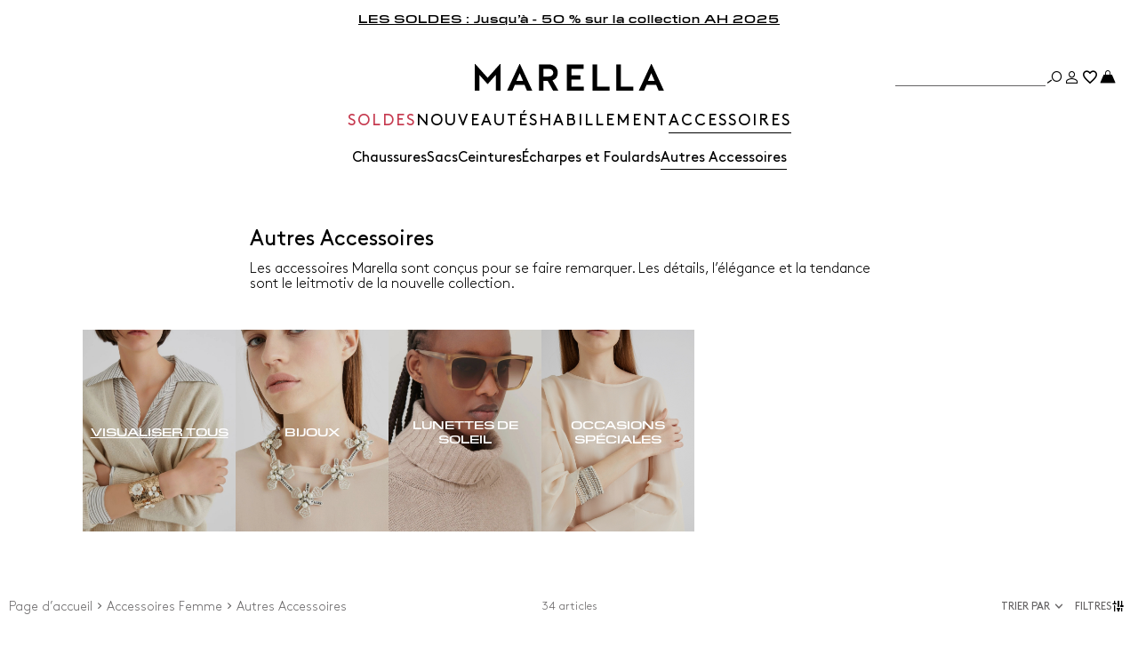

--- FILE ---
content_type: text/html;charset=UTF-8
request_url: https://be.marella.com/sacs-accessoires/autres-accessories
body_size: 29107
content:



        <!DOCTYPE html>

  



        <html xml:lang="fr" lang="fr"
              class="no-js "
              data-public-path="/.resources/marella-magnolia-module/themes/marella-theme/202512161000-068/dist"
              data-controller="ListingController"
              data-version="202512161000-068"
              data-js-component="TrackingComponent"
              data-egon-validation="false"
              data-egon-zip-base="false"
              data-verifalia-validation="false"
              data-context=""
              data-themepath="/.resources/marella-magnolia-module/themes/marella-theme/202512161000-068/dist"
        >
            <head>


<meta charset="utf-8"/>
<meta name="viewport" content="width=device-width, initial-scale=1.0, maximum-scale=1.0, minimum-scale=1.0"/>
<meta http-equiv="X-UA-Compatible" content="IE=edge" />









    <title>Accessoires Femme : Bijoux, Lunettes de soleil, Chapeaux | Marella</title>
    <meta name="apple-mobile-web-app-title" content="Marella" />
    <meta name="description" content="Découvrez la collection d’accessoires pour femme Marella : colliers, boucles d’oreilles, bracelets, lunettes de soleil et chapeaux. Livraison et retour gratuits." />
    <meta name="title" content="Accessoires Femme : Bijoux, Lunettes de soleil, Chapeaux | Marella" />






    <!-- ======================== -->
    <!-- Social sharing meta tags -->
    <!-- ======================== -->
    <!-- Open Graph (Facebook and Google+) default values -->
    <!-- default url value -->

    <!-- Twitter card default values -->
    <!-- calculate variableColor e variableColorFirst -->
    <!-- Open Graph + twitter card-->

    <meta property="fb:page_id" content="1618054005144073" />
    <meta property="og:type" content="website" />
    <meta property="og:locale" content="fr"/>
    <meta property="og:title" content="Accessoires Femme : Bijoux, Lunettes de soleil, Chapeaux | Marella " />
    <meta property="og:url" content="" />
    <meta property="og:image" content="https://be.marella.com/dam/jcr:a00bd316-f495-4f7f-87af-9b034b44a468/Logo-nero-FB%20(1).jpg" />
    <meta property="og:description" content="Découvrez la collection d’accessoires pour femme Marella : colliers, boucles d’oreilles, bracelets, lunettes de soleil et chapeaux. Livraison et retour gratuits." />
    <meta property="og:site_name" content="Marella" />

    <meta name="twitter:card" content="gallery" />
    <meta name="twitter:site" content="@" />
    <meta name="twitter:title" content="Accessoires Femme : Bijoux, Lunettes de soleil, Chapeaux | Marella" />
    <meta name="twitter:description" content="Découvrez la collection d’accessoires pour femme Marella : colliers, boucles d’oreilles, bracelets, lunettes de soleil et chapeaux. Livraison et retour gratuits." />
    <meta name="twitter:creator" content="" />

            <meta name="twitter:image0:src" content="https://b2c-media.marella.com/sys-master/m0/MA/2025/2/3756105602/001/s3master/3756105602001-z-katia_thumbnail.jpg" />
            <meta name="twitter:image1:src" content="https://b2c-media.marella.com/sys-master/m0/MA/2025/2/3756065602/001/s3master/3756065602001-z-orion_thumbnail.jpg" />
            <meta name="twitter:image2:src" content="https://b2c-media.marella.com/sys-master/m0/MA/2026/1/3751086602/001/s3master/3751086602001-z-mlaeccelso_thumbnail.jpg" />
            <meta name="twitter:image3:src" content="https://b2c-media.marella.com/sys-master/m0/MA/2026/1/3751096602/001/s3master/3751096602001-z-mlalappole_thumbnail.jpg" />









        <script type="application/ld+json">
            {
                "@context": "https://schema.org",
                "@graph": [
                    {
                        "@type": "WebPage",
                        "name": "Accessoires Femme : Bijoux, Lunettes de soleil, Chapeaux | Marella",
                        "url": "https://be.marella.com/sacs-accessoires/autres-accessories",
                        "isPartOf": {
                            "@type": "WebSite",
                            "name": "Boutique Marella en ligne | Site Officiel",
                            "url": "https://be.marella.com"
                        }
                    },
                    {
                        "@type": "ProductCollection",
                        "name": "Autres Accessoires",
                        "url": "https://be.marella.com/sacs-accessoires/autres-accessories",
                        "description": "Découvrez la collection d’accessoires pour femme Marella : colliers, boucles d’oreilles, bracelets, lunettes de soleil et chapeaux. Livraison et retour gratuits.",
    "brand": {
    "@type": "Brand",
    "name": "Marella"
    }
                    }
                ]
            }
        </script>



        <script type="application/ld+json">
            {
                "@context": "https://schema.org",
                "@type": "ProductGroup",
                "name": "Autres Accessoires",
                "description": "Découvrez la collection d’accessoires pour femme Marella : colliers, boucles d’oreilles, bracelets, lunettes de soleil et chapeaux. Livraison et retour gratuits.",
                    "brand": {
    "@type": "Brand",
    "name": "Marella"
    }
,
                "url": "https://be.marella.com/sacs-accessoires/autres-accessories",
                "hasVariant": [

                    {
                        "@type": "Product",
                        "name": "Collier tour de cou torsadé",
                        "url": "/p-3756105602001-katia-or",
                        "image": "https://b2c-media.marella.com/sys-master/m0/MA/2025/2/3756105602/001/s3master/3756105602001-a-katia_normal.jpg",
                        "sku": "3756105602001",
                            "brand": {
    "@type": "Brand",
    "name": "Marella"
    }
,
                        "color": "OR",
                        "material": "",
                        
                        "offers": {
                            "@type": "AggregateOffer",
                            "lowPrice": "42,00 €",
                            "highPrice": "85,00 €",
                            "priceCurrency": "EUR",
                            "availability": "https://schema.org/OutOfStock",
                            "itemCondition": "https://schema.org/NewCondition"
                            ,"offerCount": "1"
                        }
                    },

                    {
                        "@type": "Product",
                        "name": "Boucles d’oreilles torsadées",
                        "url": "/p-3756065602001-orion-or",
                        "image": "https://b2c-media.marella.com/sys-master/m0/MA/2025/2/3756065602/001/s3master/3756065602001-a-orion_normal.jpg",
                        "sku": "3756065602001",
                            "brand": {
    "@type": "Brand",
    "name": "Marella"
    }
,
                        "color": "OR",
                        "material": "",
                        
                        "offers": {
                            "@type": "AggregateOffer",
                            "lowPrice": "29,00 €",
                            "highPrice": "59,00 €",
                            "priceCurrency": "EUR",
                            "availability": "https://schema.org/OutOfStock",
                            "itemCondition": "https://schema.org/NewCondition"
                            ,"offerCount": "1"
                        }
                    },

                    {
                        "@type": "Product",
                        "name": "Collier chaîne tour de cou",
                        "url": "/p-3751086602001-mlaeccelso-or",
                        "image": "https://b2c-media.marella.com/sys-master/m0/MA/2026/1/3751086602/001/s3master/3751086602001-a-mlaeccelso_normal.jpg",
                        "sku": "3751086602001",
                            "brand": {
    "@type": "Brand",
    "name": "Marella"
    }
,
                        "color": "OR",
                        "material": "",
                         "size": ["-"],
                        "offers": {
                            "@type": "AggregateOffer",
                            "lowPrice": "89,00 €",
                            
                            "priceCurrency": "EUR",
                            "availability": "https://schema.org/InStock",
                            "itemCondition": "https://schema.org/NewCondition"
                            ,"offerCount": "1"
                        }
                    },

                    {
                        "@type": "Product",
                        "name": "Boucles d’oreilles martelées",
                        "url": "/p-3751096602001-mlalappole-or",
                        "image": "https://b2c-media.marella.com/sys-master/m0/MA/2026/1/3751096602/001/s3master/3751096602001-a-mlalappole_normal.jpg",
                        "sku": "3751096602001",
                            "brand": {
    "@type": "Brand",
    "name": "Marella"
    }
,
                        "color": "OR",
                        "material": "",
                        
                        "offers": {
                            "@type": "AggregateOffer",
                            "lowPrice": "65,00 €",
                            
                            "priceCurrency": "EUR",
                            "availability": "https://schema.org/OutOfStock",
                            "itemCondition": "https://schema.org/NewCondition"
                            ,"offerCount": "1"
                        }
                    },

                    {
                        "@type": "Product",
                        "name": "Bracelet jonc en métal martelé",
                        "url": "/p-3751106602001-mlaliuti-or",
                        "image": "https://b2c-media.marella.com/sys-master/m0/MA/2026/1/3751106602/001/s3master/3751106602001-a-mlaliuti_normal.jpg",
                        "sku": "3751106602001",
                            "brand": {
    "@type": "Brand",
    "name": "Marella"
    }
,
                        "color": "OR",
                        "material": "",
                         "size": ["-"],
                        "offers": {
                            "@type": "AggregateOffer",
                            "lowPrice": "89,00 €",
                            
                            "priceCurrency": "EUR",
                            "availability": "https://schema.org/InStock",
                            "itemCondition": "https://schema.org/NewCondition"
                            ,"offerCount": "1"
                        }
                    },

                    {
                        "@type": "Product",
                        "name": "Bracelet jonc avec roses émaillées",
                        "url": "/p-3756045602001-gatti-blanc",
                        "image": "https://b2c-media.marella.com/sys-master/m0/MA/2025/2/3756045602/001/s3master/3756045602001-a-gatti_normal.jpg",
                        "sku": "3756045602001",
                            "brand": {
    "@type": "Brand",
    "name": "Marella"
    }
,
                        "color": "BLANC",
                        "material": "",
                        
                        "offers": {
                            "@type": "AggregateOffer",
                            "lowPrice": "59,00 €",
                            "highPrice": "119,00 €",
                            "priceCurrency": "EUR",
                            "availability": "https://schema.org/OutOfStock",
                            "itemCondition": "https://schema.org/NewCondition"
                            ,"offerCount": "1"
                        }
                    },

                    {
                        "@type": "Product",
                        "name": "Collier à fleurs émaillées",
                        "url": "/p-3756015602001-cherson-blanc",
                        "image": "https://b2c-media.marella.com/sys-master/m0/MA/2025/2/3756015602/001/s3master/3756015602001-a-cherson_normal.jpg",
                        "sku": "3756015602001",
                            "brand": {
    "@type": "Brand",
    "name": "Marella"
    }
,
                        "color": "BLANC",
                        "material": "",
                        
                        "offers": {
                            "@type": "AggregateOffer",
                            "lowPrice": "72,00 €",
                            "highPrice": "145,00 €",
                            "priceCurrency": "EUR",
                            "availability": "https://schema.org/OutOfStock",
                            "itemCondition": "https://schema.org/NewCondition"
                            ,"offerCount": "1"
                        }
                    },

                    {
                        "@type": "Product",
                        "name": "Sautoir avec fleur émaillée",
                        "url": "/p-3756055602001-glamis-blanc",
                        "image": "https://b2c-media.marella.com/sys-master/m0/MA/2025/2/3756055602/001/s3master/3756055602001-a-glamis_normal.jpg",
                        "sku": "3756055602001",
                            "brand": {
    "@type": "Brand",
    "name": "Marella"
    }
,
                        "color": "BLANC",
                        "material": "",
                         "size": ["-"],
                        "offers": {
                            "@type": "AggregateOffer",
                            "lowPrice": "34,00 €",
                            "highPrice": "69,00 €",
                            "priceCurrency": "EUR",
                            "availability": "https://schema.org/InStock",
                            "itemCondition": "https://schema.org/NewCondition"
                            ,"offerCount": "1"
                        }
                    },

                    {
                        "@type": "Product",
                        "name": "Collier triple avec pendentifs",
                        "url": "/p-4756015202001-lato-or",
                        "image": "https://b2c-media.marella.com/sys-master/m0/MA/2025/2/4756015202/001/s3master/4756015202001-a-lato_normal.jpg",
                        "sku": "4756015202001",
                            "brand": {
    "@type": "Brand",
    "name": "Marella"
    }
,
                        "color": "OR",
                        "material": "",
                        
                        "offers": {
                            "@type": "AggregateOffer",
                            "lowPrice": "29,00 €",
                            "highPrice": "59,00 €",
                            "priceCurrency": "EUR",
                            "availability": "https://schema.org/OutOfStock",
                            "itemCondition": "https://schema.org/NewCondition"
                            ,"offerCount": "1"
                        }
                    },

                    {
                        "@type": "Product",
                        "name": "Collier avec fleurs et perles",
                        "url": "/p-3756035702001-cripta-argent",
                        "image": "https://b2c-media.marella.com/sys-master/m0/MA/2025/2/3756035702/001/s3master/3756035702001-a-cripta_normal.jpg",
                        "sku": "3756035702001",
                            "brand": {
    "@type": "Brand",
    "name": "Marella"
    }
,
                        "color": "ARGENT",
                        "material": "",
                         "size": ["-"],
                        "offers": {
                            "@type": "AggregateOffer",
                            "lowPrice": "67,00 €",
                            "highPrice": "135,00 €",
                            "priceCurrency": "EUR",
                            "availability": "https://schema.org/InStock",
                            "itemCondition": "https://schema.org/NewCondition"
                            ,"offerCount": "1"
                        }
                    },

                    {
                        "@type": "Product",
                        "name": "Collier tour de cou avec micro strass",
                        "url": "/p-3756065702001-china-cristal",
                        "image": "https://b2c-media.marella.com/sys-master/m0/MA/2025/2/3756065702/001/s3master/3756065702001-a-china_normal.jpg",
                        "sku": "3756065702001",
                            "brand": {
    "@type": "Brand",
    "name": "Marella"
    }
,
                        "color": "CRISTAL",
                        "material": "",
                        
                        "offers": {
                            "@type": "AggregateOffer",
                            "lowPrice": "47,00 €",
                            "highPrice": "95,00 €",
                            "priceCurrency": "EUR",
                            "availability": "https://schema.org/OutOfStock",
                            "itemCondition": "https://schema.org/NewCondition"
                            ,"offerCount": "1"
                        }
                    },

                    {
                        "@type": "Product",
                        "name": "Boucles d’oreilles pendantes avec micro strass",
                        "url": "/p-3756055702001-prua-cristal",
                        "image": "https://b2c-media.marella.com/sys-master/m0/MA/2025/2/3756055702/001/s3master/3756055702001-a-prua_normal.jpg",
                        "sku": "3756055702001",
                            "brand": {
    "@type": "Brand",
    "name": "Marella"
    }
,
                        "color": "CRISTAL",
                        "material": "",
                        
                        "offers": {
                            "@type": "AggregateOffer",
                            "lowPrice": "29,00 €",
                            "highPrice": "59,00 €",
                            "priceCurrency": "EUR",
                            "availability": "https://schema.org/OutOfStock",
                            "itemCondition": "https://schema.org/NewCondition"
                            ,"offerCount": "1"
                        }
                    },

                    {
                        "@type": "Product",
                        "name": "Bracelet rigide avec micro strass",
                        "url": "/p-3756045702001-agi-cristal",
                        "image": "https://b2c-media.marella.com/sys-master/m0/MA/2025/2/3756045702/001/s3master/3756045702001-a-agi_normal.jpg",
                        "sku": "3756045702001",
                            "brand": {
    "@type": "Brand",
    "name": "Marella"
    }
,
                        "color": "CRISTAL",
                        "material": "",
                        
                        "offers": {
                            "@type": "AggregateOffer",
                            "lowPrice": "42,00 €",
                            "highPrice": "85,00 €",
                            "priceCurrency": "EUR",
                            "availability": "https://schema.org/OutOfStock",
                            "itemCondition": "https://schema.org/NewCondition"
                            ,"offerCount": "1"
                        }
                    },

                    {
                        "@type": "Product",
                        "name": "Bracelet avec perles",
                        "url": "/p-3756025702001-varallo-argent",
                        "image": "https://b2c-media.marella.com/sys-master/m0/MA/2025/2/3756025702/001/s3master/3756025702001-a-varallo_normal.jpg",
                        "sku": "3756025702001",
                            "brand": {
    "@type": "Brand",
    "name": "Marella"
    }
,
                        "color": "ARGENT",
                        "material": "",
                        
                        "offers": {
                            "@type": "AggregateOffer",
                            "lowPrice": "47,00 €",
                            "highPrice": "95,00 €",
                            "priceCurrency": "EUR",
                            "availability": "https://schema.org/OutOfStock",
                            "itemCondition": "https://schema.org/NewCondition"
                            ,"offerCount": "1"
                        }
                    },

                    {
                        "@type": "Product",
                        "name": "Collier de pierres",
                        "url": "/p-3756075602001-padana-or",
                        "image": "https://b2c-media.marella.com/sys-master/m0/MA/2025/2/3756075602/001/s3master/3756075602001-a-padana_normal.jpg",
                        "sku": "3756075602001",
                            "brand": {
    "@type": "Brand",
    "name": "Marella"
    }
,
                        "color": "OR",
                        "material": "",
                        
                        "offers": {
                            "@type": "AggregateOffer",
                            "lowPrice": "54,00 €",
                            "highPrice": "109,00 €",
                            "priceCurrency": "EUR",
                            "availability": "https://schema.org/OutOfStock",
                            "itemCondition": "https://schema.org/NewCondition"
                            ,"offerCount": "1"
                        }
                    },

                    {
                        "@type": "Product",
                        "name": "Bracelet avec pierres",
                        "url": "/p-3756085602001-tisbe-or",
                        "image": "https://b2c-media.marella.com/sys-master/m0/MA/2025/2/3756085602/001/s3master/3756085602001-a-tisbe_normal.jpg",
                        "sku": "3756085602001",
                            "brand": {
    "@type": "Brand",
    "name": "Marella"
    }
,
                        "color": "OR",
                        "material": "",
                        
                        "offers": {
                            "@type": "AggregateOffer",
                            "lowPrice": "29,00 €",
                            "highPrice": "59,00 €",
                            "priceCurrency": "EUR",
                            "availability": "https://schema.org/OutOfStock",
                            "itemCondition": "https://schema.org/NewCondition"
                            ,"offerCount": "1"
                        }
                    },

                    {
                        "@type": "Product",
                        "name": "Boucles d’oreilles avec pierres",
                        "url": "/p-3756095602001-iceland-or",
                        "image": "https://b2c-media.marella.com/sys-master/m0/MA/2025/2/3756095602/001/s3master/3756095602001-a-iceland_normal.jpg",
                        "sku": "3756095602001",
                            "brand": {
    "@type": "Brand",
    "name": "Marella"
    }
,
                        "color": "OR",
                        "material": "",
                        
                        "offers": {
                            "@type": "AggregateOffer",
                            "lowPrice": "34,00 €",
                            "highPrice": "69,00 €",
                            "priceCurrency": "EUR",
                            "availability": "https://schema.org/OutOfStock",
                            "itemCondition": "https://schema.org/NewCondition"
                            ,"offerCount": "1"
                        }
                    },

                    {
                        "@type": "Product",
                        "name": "Bonnet en cachemire mélangé à paillettes",
                        "url": "/p-3576025702003-ensign-bordeaux",
                        "image": "https://b2c-media.marella.com/sys-master/m0/MA/2025/2/3576025702/003/s3master/3576025702003-a-ensign_normal.jpg",
                        "sku": "3576025702003",
                            "brand": {
    "@type": "Brand",
    "name": "Marella"
    }
,
                        "color": "BORDEAUX",
                        "material": "",
                        
                        "offers": {
                            "@type": "AggregateOffer",
                            "lowPrice": "42,00 €",
                            "highPrice": "85,00 €",
                            "priceCurrency": "EUR",
                            "availability": "https://schema.org/OutOfStock",
                            "itemCondition": "https://schema.org/NewCondition"
                            ,"offerCount": "1"
                        }
                    },

                    {
                        "@type": "Product",
                        "name": "Bonnet en maille de cachemire mélangé",
                        "url": "/p-3576035702001-aprile-creme",
                        "image": "https://b2c-media.marella.com/sys-master/m0/MA/2025/2/3576035702/001/s3master/3576035702001-a-aprile_normal.jpg",
                        "sku": "3576035702001",
                            "brand": {
    "@type": "Brand",
    "name": "Marella"
    }
,
                        "color": "CREME",
                        "material": "",
                         "size": ["-"],
                        "offers": {
                            "@type": "AggregateOffer",
                            "lowPrice": "47,00 €",
                            "highPrice": "95,00 €",
                            "priceCurrency": "EUR",
                            "availability": "https://schema.org/InStock",
                            "itemCondition": "https://schema.org/NewCondition"
                            ,"offerCount": "2"
                        }
                    },

                    {
                        "@type": "Product",
                        "name": "Bonnet en maille de cachemire mélangé",
                        "url": "/p-3576035702004-aprile-loutre",
                        "image": "https://b2c-media.marella.com/sys-master/m0/MA/2025/2/3576035702/004/s3master/3576035702004-a-aprile_normal.jpg",
                        "sku": "3576035702004",
                            "brand": {
    "@type": "Brand",
    "name": "Marella"
    }
,
                        "color": "LOUTRE",
                        "material": "",
                         "size": ["-"],
                        "offers": {
                            "@type": "AggregateOffer",
                            "lowPrice": "47,00 €",
                            "highPrice": "95,00 €",
                            "priceCurrency": "EUR",
                            "availability": "https://schema.org/InStock",
                            "itemCondition": "https://schema.org/NewCondition"
                            ,"offerCount": "2"
                        }
                    },

                    {
                        "@type": "Product",
                        "name": "Étole avec poches",
                        "url": "/p-4746015302001-alton-noir",
                        "image": "https://b2c-media.marella.com/sys-master/m0/MA/2025/2/4746015302/001/s3master/4746015302001-a-alton_normal.jpg",
                        "sku": "4746015302001",
                            "brand": {
    "@type": "Brand",
    "name": "Marella"
    }
,
                        "color": "NOIR",
                        "material": "",
                        
                        "offers": {
                            "@type": "AggregateOffer",
                            "lowPrice": "107,00 €",
                            "highPrice": "215,00 €",
                            "priceCurrency": "EUR",
                            "availability": "https://schema.org/OutOfStock",
                            "itemCondition": "https://schema.org/NewCondition"
                            ,"offerCount": "1"
                        }
                    },

                    {
                        "@type": "Product",
                        "name": "Lunettes de soleil œil de chat",
                        "url": "/p-3806015202002-eos-bordeaux",
                        "image": "https://b2c-media.marella.com/sys-master/m0/MA/2025/2/3806015202/002/s3master/3806015202002-a-eos_normal.jpg",
                        "sku": "3806015202002",
                            "brand": {
    "@type": "Brand",
    "name": "Marella"
    }
,
                        "color": "BORDEAUX",
                        "material": "",
                         "size": ["UNI"],
                        "offers": {
                            "@type": "AggregateOffer",
                            "lowPrice": "145,00 €",
                            
                            "priceCurrency": "EUR",
                            "availability": "https://schema.org/InStock",
                            "itemCondition": "https://schema.org/NewCondition"
                            ,"offerCount": "2"
                        }
                    },

                    {
                        "@type": "Product",
                        "name": "Lunettes de soleil œil de chat",
                        "url": "/p-3806015202001-eos-tortue-fonce%27",
                        "image": "https://b2c-media.marella.com/sys-master/m0/MA/2025/2/3806015202/001/s3master/3806015202001-a-eos_normal.jpg",
                        "sku": "3806015202001",
                            "brand": {
    "@type": "Brand",
    "name": "Marella"
    }
,
                        "color": "TORTUE FONCE'",
                        "material": "",
                         "size": ["UNI"],
                        "offers": {
                            "@type": "AggregateOffer",
                            "lowPrice": "145,00 €",
                            
                            "priceCurrency": "EUR",
                            "availability": "https://schema.org/InStock",
                            "itemCondition": "https://schema.org/NewCondition"
                            ,"offerCount": "2"
                        }
                    },

                    {
                        "@type": "Product",
                        "name": "Lunettes de soleil oversize",
                        "url": "/p-3806025202002-dafne-bleu-jeans",
                        "image": "https://b2c-media.marella.com/sys-master/m0/MA/2025/2/3806025202/002/s3master/3806025202002-a-dafne_normal.jpg",
                        "sku": "3806025202002",
                            "brand": {
    "@type": "Brand",
    "name": "Marella"
    }
,
                        "color": "BLEU JEANS",
                        "material": "",
                         "size": ["UNI"],
                        "offers": {
                            "@type": "AggregateOffer",
                            "lowPrice": "145,00 €",
                            
                            "priceCurrency": "EUR",
                            "availability": "https://schema.org/InStock",
                            "itemCondition": "https://schema.org/NewCondition"
                            ,"offerCount": "2"
                        }
                    },

                    {
                        "@type": "Product",
                        "name": "Lunettes de soleil oversize",
                        "url": "/p-3806025202001-dafne-kaki",
                        "image": "https://b2c-media.marella.com/sys-master/m0/MA/2025/2/3806025202/001/s3master/3806025202001-a-dafne_normal.jpg",
                        "sku": "3806025202001",
                            "brand": {
    "@type": "Brand",
    "name": "Marella"
    }
,
                        "color": "KAKI",
                        "material": "",
                         "size": ["UNI"],
                        "offers": {
                            "@type": "AggregateOffer",
                            "lowPrice": "145,00 €",
                            
                            "priceCurrency": "EUR",
                            "availability": "https://schema.org/InStock",
                            "itemCondition": "https://schema.org/NewCondition"
                            ,"offerCount": "2"
                        }
                    },

                    {
                        "@type": "Product",
                        "name": "Lunettes de soleil allongées",
                        "url": "/p-3806014202002-amber-chocolat",
                        "image": "https://b2c-media.marella.com/sys-master/m0/MA/2024/2/3806014202/002/s3master/3806014202002-a-amber_normal.jpg",
                        "sku": "3806014202002",
                            "brand": {
    "@type": "Brand",
    "name": "Marella"
    }
,
                        "color": "Chocolat",
                        "material": "",
                         "size": ["UNI"],
                        "offers": {
                            "@type": "AggregateOffer",
                            "lowPrice": "145,00 €",
                            
                            "priceCurrency": "EUR",
                            "availability": "https://schema.org/InStock",
                            "itemCondition": "https://schema.org/NewCondition"
                            ,"offerCount": "2"
                        }
                    },

                    {
                        "@type": "Product",
                        "name": "Lunettes de soleil allongées",
                        "url": "/p-3806014202004-amber-noir",
                        "image": "https://b2c-media.marella.com/sys-master/m0/MA/2024/2/3806014202/004/s3master/3806014202004-a-amber_normal.jpg",
                        "sku": "3806014202004",
                            "brand": {
    "@type": "Brand",
    "name": "Marella"
    }
,
                        "color": "Noir",
                        "material": "",
                         "size": ["UNI"],
                        "offers": {
                            "@type": "AggregateOffer",
                            "lowPrice": "145,00 €",
                            
                            "priceCurrency": "EUR",
                            "availability": "https://schema.org/InStock",
                            "itemCondition": "https://schema.org/NewCondition"
                            ,"offerCount": "2"
                        }
                    },

                    {
                        "@type": "Product",
                        "name": "Lunettes de soleil en acétate",
                        "url": "/p-3806033602003-marilyn-chameau",
                        "image": "https://b2c-media.marella.com/sys-master/m0/MA/2023/2/3806033602/003/s3master/3806033602003-a-marilyn_normal.jpg",
                        "sku": "3806033602003",
                            "brand": {
    "@type": "Brand",
    "name": "Marella"
    }
,
                        "color": "Chameau",
                        "material": "",
                         "size": ["UNI"],
                        "offers": {
                            "@type": "AggregateOffer",
                            "lowPrice": "127,00 €",
                            
                            "priceCurrency": "EUR",
                            "availability": "https://schema.org/InStock",
                            "itemCondition": "https://schema.org/NewCondition"
                            ,"offerCount": "2"
                        }
                    },

                    {
                        "@type": "Product",
                        "name": "Lunettes de soleil en acétate",
                        "url": "/p-3806033602001-marilyn-noir",
                        "image": "https://b2c-media.marella.com/sys-master/m0/MA/2023/2/3806033602/001/s3master/3806033602001-a-marilyn_normal.jpg",
                        "sku": "3806033602001",
                            "brand": {
    "@type": "Brand",
    "name": "Marella"
    }
,
                        "color": "Noir",
                        "material": "",
                         "size": ["UNI"],
                        "offers": {
                            "@type": "AggregateOffer",
                            "lowPrice": "127,00 €",
                            
                            "priceCurrency": "EUR",
                            "availability": "https://schema.org/InStock",
                            "itemCondition": "https://schema.org/NewCondition"
                            ,"offerCount": "2"
                        }
                    },

                    {
                        "@type": "Product",
                        "name": "Lunettes de soleil carrées",
                        "url": "/p-3806024202001-sophia-blanc-neutre",
                        "image": "https://b2c-media.marella.com/sys-master/m0/MA/2024/2/3806024202/001/s3master/3806024202001-a-sophia_normal.jpg",
                        "sku": "3806024202001",
                            "brand": {
    "@type": "Brand",
    "name": "Marella"
    }
,
                        "color": "Blanc neutre",
                        "material": "",
                         "size": ["UNI"],
                        "offers": {
                            "@type": "AggregateOffer",
                            "lowPrice": "145,00 €",
                            
                            "priceCurrency": "EUR",
                            "availability": "https://schema.org/InStock",
                            "itemCondition": "https://schema.org/NewCondition"
                            ,"offerCount": "2"
                        }
                    },

                    {
                        "@type": "Product",
                        "name": "Lunettes de soleil carrées",
                        "url": "/p-3806024202002-sophia-brule",
                        "image": "https://b2c-media.marella.com/sys-master/m0/MA/2024/2/3806024202/002/s3master/3806024202002-a-sophia_normal.jpg",
                        "sku": "3806024202002",
                            "brand": {
    "@type": "Brand",
    "name": "Marella"
    }
,
                        "color": "Brule",
                        "material": "",
                         "size": ["UNI"],
                        "offers": {
                            "@type": "AggregateOffer",
                            "lowPrice": "145,00 €",
                            
                            "priceCurrency": "EUR",
                            "availability": "https://schema.org/InStock",
                            "itemCondition": "https://schema.org/NewCondition"
                            ,"offerCount": "2"
                        }
                    },

                    {
                        "@type": "Product",
                        "name": "Lunettes de soleil en acétate",
                        "url": "/p-3806023602002-gorgeous-vert-fonce",
                        "image": "https://b2c-media.marella.com/sys-master/m0/MA/2023/2/3806023602/002/s3master/3806023602002-a-gorgeous_normal.jpg",
                        "sku": "3806023602002",
                            "brand": {
    "@type": "Brand",
    "name": "Marella"
    }
,
                        "color": "Vert fonce",
                        "material": "",
                         "size": ["UNI"],
                        "offers": {
                            "@type": "AggregateOffer",
                            "lowPrice": "127,00 €",
                            
                            "priceCurrency": "EUR",
                            "availability": "https://schema.org/InStock",
                            "itemCondition": "https://schema.org/NewCondition"
                            ,"offerCount": "1"
                        }
                    },

                    {
                        "@type": "Product",
                        "name": "Lunettes de soleil en métal",
                        "url": "/p-3806013602001-sharp-noir",
                        "image": "https://b2c-media.marella.com/sys-master/m0/MA/2023/2/3806013602/001/s3master/3806013602001-a-sharp_normal.jpg",
                        "sku": "3806013602001",
                            "brand": {
    "@type": "Brand",
    "name": "Marella"
    }
,
                        "color": "Noir",
                        "material": "",
                         "size": ["UNI"],
                        "offers": {
                            "@type": "AggregateOffer",
                            "lowPrice": "159,00 €",
                            
                            "priceCurrency": "EUR",
                            "availability": "https://schema.org/InStock",
                            "itemCondition": "https://schema.org/NewCondition"
                            ,"offerCount": "1"
                        }
                    },

                    {
                        "@type": "Product",
                        "name": "Sneakers avec broderies",
                        "url": "/p-3761016602001-mlatarga-blanc",
                        "image": "https://b2c-media.marella.com/sys-master/m0/MA/2026/1/3761016602/001/s3master/3761016602001-a-mlatarga_normal.jpg",
                        "sku": "3761016602001",
                            "brand": {
    "@type": "Brand",
    "name": "Marella"
    }
,
                        "color": "BLANC",
                        "material": "",
                         "size": ["35","36","37","38","39","40","41"],
                        "offers": {
                            "@type": "AggregateOffer",
                            "lowPrice": "205,00 €",
                            
                            "priceCurrency": "EUR",
                            "availability": "https://schema.org/InStock",
                            "itemCondition": "https://schema.org/NewCondition"
                            ,"offerCount": "1"
                        }
                    }
                ]
            }
        </script>


      <link rel="canonical" href="https://be.marella.com/sacs-accessoires/autres-accessories" />

        <link rel="alternate" hreflang="x-default" href="https://www.marella.com" />
            <link rel="alternate" hreflang="en-ie" href="https://ie.marella.com/bags-accessories/other-accessories" />
            <link rel="alternate" hreflang="en-us" href="https://us.marella.com/bags-accessories/other-accessories" />
            <link rel="alternate" hreflang="en-ee" href="https://ee.marella.com/bags-accessories/other-accessories" />
            <link rel="alternate" hreflang="en-mt" href="https://mt.marella.com/bags-accessories/other-accessories" />
            <link rel="alternate" hreflang="en-al" href="https://al.marella.com/bags-accessories/other-accessories" />
            <link rel="alternate" hreflang="en-gr" href="https://gr.marella.com/bags-accessories/other-accessories" />
            <link rel="alternate" hreflang="en-cn" href="https://cn.marella.com/bags-accessories/other-accessories" />
            <link rel="alternate" hreflang="de-at" href="https://at.marella.com/taschen-accessoires/andere-accessoires" />
            <link rel="alternate" hreflang="fr-ch" href="https://ch.marella.com/sacs-accessoires/autres-accessories" />
            <link rel="alternate" hreflang="en-cz" href="https://cz.marella.com/bags-accessories/other-accessories" />
            <link rel="alternate" hreflang="en-cy" href="https://cy.marella.com/bags-accessories/other-accessories" />
            <link rel="alternate" hreflang="en-ro" href="https://ro.marella.com/bags-accessories/other-accessories" />
            <link rel="alternate" hreflang="de-de" href="https://de.marella.com/taschen-accessoires/andere-accessoires" />
            <link rel="alternate" hreflang="en-nl" href="https://nl.marella.com/bags-accessories/other-accessories" />
            <link rel="alternate" hreflang="en-fi" href="https://fi.marella.com/bags-accessories/other-accessories" />
            <link rel="alternate" hreflang="en-bg" href="https://bg.marella.com/bags-accessories/other-accessories" />
            <link rel="alternate" hreflang="en-pt" href="https://pt.marella.com/bags-accessories/other-accessories" />
            <link rel="alternate" hreflang="es-es" href="https://es.marella.com/bolsos-accesorios/otros-accesorios" />
            <link rel="alternate" hreflang="en-dk" href="https://dk.marella.com/bags-accessories/other-accessories" />
            <link rel="alternate" hreflang="en-lt" href="https://lt.marella.com/bags-accessories/other-accessories" />
            <link rel="alternate" hreflang="en-hr" href="https://hr.marella.com/bags-accessories/other-accessories" />
            <link rel="alternate" hreflang="en-lv" href="https://lv.marella.com/bags-accessories/other-accessories" />
            <link rel="alternate" hreflang="en-hu" href="https://hu.marella.com/bags-accessories/other-accessories" />
            <link rel="alternate" hreflang="it-it" href="https://it.marella.com/borse-accessori/altri-accessori" />
            <link rel="alternate" hreflang="pl-pl" href="https://pl.marella.com/torebki-akcesoria/inne-akcesoria" />
            <link rel="alternate" hreflang="fr-be" href="https://be.marella.com/sacs-accessoires/autres-accessories" />
            <link rel="alternate" hreflang="en-se" href="https://se.marella.com/bags-accessories/other-accessories" />
            <link rel="alternate" hreflang="fr-lu" href="https://lu.marella.com/sacs-accessoires/autres-accessories" />
            <link rel="alternate" hreflang="en-si" href="https://si.marella.com/bags-accessories/other-accessories" />
            <link rel="alternate" hreflang="fr-fr" href="https://fr.marella.com/sacs-accessoires/autres-accessories" />
            <link rel="alternate" hreflang="en-sk" href="https://sk.marella.com/bags-accessories/other-accessories" />
            <link rel="alternate" hreflang="en-gb" href="https://gb.marella.com/bags-accessories/other-accessories" />

      <!-- rel/prev -->
      <!-- rel/prev -->

<link rel="apple-touch-icon" sizes="57x57" href="/.resources/marella-magnolia-module/themes/marella-theme/202512161000-068/dist/images/favicons/apple-touch-icon-57x57.png" />
<link rel="apple-touch-icon" sizes="60x60" href="/.resources/marella-magnolia-module/themes/marella-theme/202512161000-068/dist/images/favicons/apple-touch-icon-60x60.png" />
<link rel="apple-touch-icon" sizes="72x72" href="/.resources/marella-magnolia-module/themes/marella-theme/202512161000-068/dist/images/favicons/apple-touch-icon-72x72.png" />
<link rel="apple-touch-icon" sizes="76x76" href="/.resources/marella-magnolia-module/themes/marella-theme/202512161000-068/dist/images/favicons/apple-touch-icon-76x76.png" />
<link rel="apple-touch-icon" sizes="114x114" href="/.resources/marella-magnolia-module/themes/marella-theme/202512161000-068/dist/images/favicons/apple-touch-icon-114x114.png" />
<link rel="apple-touch-icon" sizes="120x120" href="/.resources/marella-magnolia-module/themes/marella-theme/202512161000-068/dist/images/favicons/apple-touch-icon-120x120.png" />
<link rel="apple-touch-icon" sizes="144x144" href="/.resources/marella-magnolia-module/themes/marella-theme/202512161000-068/dist/images/favicons/apple-touch-icon-144x144.png" />
<link rel="apple-touch-icon" sizes="152x152" href="/.resources/marella-magnolia-module/themes/marella-theme/202512161000-068/dist/images/favicons/apple-touch-icon-152x152.png" />
<link rel="apple-touch-icon" sizes="180x180" href="/.resources/marella-magnolia-module/themes/marella-theme/202512161000-068/dist/images/favicons/apple-touch-icon-180x180.png" />
<link rel="icon" type="image/png" href="/.resources/marella-magnolia-module/themes/marella-theme/202512161000-068/dist/images/favicons/favicon-16x16.png" sizes="16x16" />
<link rel="icon" type="image/png" href="/.resources/marella-magnolia-module/themes/marella-theme/202512161000-068/dist/images/favicons/favicon-32x32.png" sizes="32x32" />
<link rel="icon" type="image/png" href="/.resources/marella-magnolia-module/themes/marella-theme/202512161000-068/dist/images/favicons/favicon-96x96.png" sizes="96x96" />
<link rel="icon" type="image/png" href="/.resources/marella-magnolia-module/themes/marella-theme/202512161000-068/dist/images/favicons/favicon-194x194.png" sizes="194x194" />
<link rel="mask-icon" href="/.resources/marella-magnolia-module/themes/marella-theme/202512161000-068/dist/images/favicons/safari-pinned-tab.svg" color="#f9a2a2" />
<link rel="shortcut icon" href="/.resources/marella-magnolia-module/themes/marella-theme/202512161000-068/dist/images/favicons/favicon.ico" />
<link rel="mask-icon" color="#5b6f80" href="/.resources/marella-magnolia-module/themes/marella-theme/202512161000-068/dist/images/favicons/safari-pinned-tab.svg" />
<link rel="manifest" href="/.resources/marella-magnolia-module/themes/marella-theme/202512161000-068/dist/manifest.json" crossorigin="use-credentials" />
<meta name="theme-color" content="#ffffff" />
<meta name="msapplication-TileColor" content="#f9a2a2" />
<meta name="msapplication-TileImage" content="/.resources/marella-magnolia-module/themes/marella-theme/202512161000-068/dist/images/favicons/mstile-144x144.png" />
<meta content="/.resources/marella-magnolia-module/themes/marella-theme/202512161000-068/dist/images/favicons/browserconfig.xml" name="msapplication-config" />




<script src="//tags.tiqcdn.com/utag/maxmara/marella/prod/utag.sync.js">/**/</script>
	<meta http-equiv="refresh" content="false"/>


  <style>
  	/* fonts * /
     /* Brown */
        @font-face {
            font-family: 'Brown';
            font-display: swap;
            src: url('/.resources/marella-magnolia-module/themes/marella-theme/202512161000-068/dist/fonts/Brown-Regular.woff2') format('woff2'),
            url('/.resources/marella-magnolia-module/themes/marella-theme/202512161000-068/dist/fonts/Brown-Regular.woff') format('woff'),
            url('/.resources/marella-magnolia-module/themes/marella-theme/202512161000-068/dist/fonts/Brown-Regular.otf') format('opentype');
            font-weight: normal;
        }
        @font-face {
            font-family: 'Brown';
            font-display: swap;
            src: url('/.resources/marella-magnolia-module/themes/marella-theme/202512161000-068/dist/fonts/Brown-Light.woff2') format('woff2'),
            url('/.resources/marella-magnolia-module/themes/marella-theme/202512161000-068/dist/fonts/Brown-Light.woff') format('woff'),
            url('/.resources/marella-magnolia-module/themes/marella-theme/202512161000-068/dist/fonts/Brown-Light.otf') format('opentype');
            font-weight: 300;
        }
        @font-face {
            font-family: 'Brown';
            font-display: swap;
            src: url('/.resources/marella-magnolia-module/themes/marella-theme/202512161000-068/dist/fonts/Brown-Bold.woff2') format('woff2'),
            url('/.resources/marella-magnolia-module/themes/marella-theme/202512161000-068/dist/fonts/Brown-Bold.woff') format('woff'),
            url('/.resources/marella-magnolia-module/themes/marella-theme/202512161000-068/dist/fonts/Brown-Bold.otf') format('opentype');
            font-weight: 700;
        }
        /* PilatExtended */
        @font-face {
            font-family: 'PilatExtended';
            font-display: swap;
            src: url('/.resources/marella-magnolia-module/themes/marella-theme/202512161000-068/dist/fonts/PilatExtended-Regular.woff2') format('woff2'),
            url('/.resources/marella-magnolia-module/themes/marella-theme/202512161000-068/dist/fonts/PilatExtended-Regular.woff') format('woff');
            font-weight: normal;
        }
        @font-face {
            font-family: 'PilatExtended';
            font-display: swap;
            src: url('/.resources/marella-magnolia-module/themes/marella-theme/202512161000-068/dist/fonts/PilatExtended-Light.woff2') format('woff2'),
            url('/.resources/marella-magnolia-module/themes/marella-theme/202512161000-068/dist/fonts/PilatExtended-Light.woff') format('woff');
            font-weight: 300;
        }
        @font-face {
            font-family: 'PilatExtended';
            font-display: swap;
            src: url('/.resources/marella-magnolia-module/themes/marella-theme/202512161000-068/dist/fonts/PilatExtended-Bold.woff2') format('woff2'),
            url('/.resources/marella-magnolia-module/themes/marella-theme/202512161000-068/dist/fonts/PilatExtended-Bold.woff') format('woff');
            font-weight: 700;
        }
        @font-face {
            font-family: 'PilatExtended';
            font-display: swap;
            src: url('/.resources/marella-magnolia-module/themes/marella-theme/202512161000-068/dist/fonts/PilatExtended-Book.woff2') format('woff2'),
            url('/.resources/marella-magnolia-module/themes/marella-theme/202512161000-068/dist/fonts/PilatExtended-Book.woff') format('woff');
            font-weight: 500;
        }
        @font-face {
            font-family: 'PilatExtended';
            font-display: swap;
            src: url('/.resources/marella-magnolia-module/themes/marella-theme/202512161000-068/dist/fonts/PilatExtended-Demi.woff2') format('woff2'),
            url('/.resources/marella-magnolia-module/themes/marella-theme/202512161000-068/dist/fonts/PilatExtended-Demi.woff') format('woff');
            font-weight: 600;
        }


  </style>

  <link rel="preload" href="/.resources/marella-magnolia-module/themes/marella-theme/202512161000-068/dist/main.css" as="style" />
  <link rel="stylesheet" href="/.resources/marella-magnolia-module/themes/marella-theme/202512161000-068/dist/main.css"  type="text/css" />
    <link rel="preload" href="/.resources/marella-magnolia-module/themes/marella-theme/202512161000-068/dist/controller-ListingController.css" as="style" />
    <link rel="stylesheet" href="/.resources/marella-magnolia-module/themes/marella-theme/202512161000-068/dist/controller-ListingController.css"  type="text/css" />


            
<script>(window.BOOMR_mq=window.BOOMR_mq||[]).push(["addVar",{"rua.upush":"false","rua.cpush":"false","rua.upre":"false","rua.cpre":"false","rua.uprl":"false","rua.cprl":"false","rua.cprf":"false","rua.trans":"","rua.cook":"false","rua.ims":"false","rua.ufprl":"false","rua.cfprl":"false","rua.isuxp":"false","rua.texp":"norulematch","rua.ceh":"false","rua.ueh":"false","rua.ieh.st":"0"}]);</script>
                              <script>!function(a){var e="https://s.go-mpulse.net/boomerang/",t="addEventListener";if("False"=="True")a.BOOMR_config=a.BOOMR_config||{},a.BOOMR_config.PageParams=a.BOOMR_config.PageParams||{},a.BOOMR_config.PageParams.pci=!0,e="https://s2.go-mpulse.net/boomerang/";if(window.BOOMR_API_key="4NN2Z-XDQXW-25LA6-WSQSW-5TMY5",function(){function n(e){a.BOOMR_onload=e&&e.timeStamp||(new Date).getTime()}if(!a.BOOMR||!a.BOOMR.version&&!a.BOOMR.snippetExecuted){a.BOOMR=a.BOOMR||{},a.BOOMR.snippetExecuted=!0;var i,_,o,r=document.createElement("iframe");if(a[t])a[t]("load",n,!1);else if(a.attachEvent)a.attachEvent("onload",n);r.src="javascript:void(0)",r.title="",r.role="presentation",(r.frameElement||r).style.cssText="width:0;height:0;border:0;display:none;",o=document.getElementsByTagName("script")[0],o.parentNode.insertBefore(r,o);try{_=r.contentWindow.document}catch(O){i=document.domain,r.src="javascript:var d=document.open();d.domain='"+i+"';void(0);",_=r.contentWindow.document}_.open()._l=function(){var a=this.createElement("script");if(i)this.domain=i;a.id="boomr-if-as",a.src=e+"4NN2Z-XDQXW-25LA6-WSQSW-5TMY5",BOOMR_lstart=(new Date).getTime(),this.body.appendChild(a)},_.write("<bo"+'dy onload="document._l();">'),_.close()}}(),"".length>0)if(a&&"performance"in a&&a.performance&&"function"==typeof a.performance.setResourceTimingBufferSize)a.performance.setResourceTimingBufferSize();!function(){if(BOOMR=a.BOOMR||{},BOOMR.plugins=BOOMR.plugins||{},!BOOMR.plugins.AK){var e=""=="true"?1:0,t="",n="clnmpaix2kewa2lpay4q-f-b555e1665-clientnsv4-s.akamaihd.net",i="false"=="true"?2:1,_={"ak.v":"39","ak.cp":"753868","ak.ai":parseInt("547748",10),"ak.ol":"0","ak.cr":10,"ak.ipv":4,"ak.proto":"h2","ak.rid":"85334fa5","ak.r":47358,"ak.a2":e,"ak.m":"a","ak.n":"essl","ak.bpcip":"18.218.199.0","ak.cport":51788,"ak.gh":"23.208.24.240","ak.quicv":"","ak.tlsv":"tls1.3","ak.0rtt":"","ak.0rtt.ed":"","ak.csrc":"-","ak.acc":"","ak.t":"1768883769","ak.ak":"hOBiQwZUYzCg5VSAfCLimQ==[base64]/vRaYCULc6Y+uBKVSd5YsX/fVCa4keEFUtT1VOjyslAunoi+4tDCcXZT3wneZBK9PkJ5Eo8XZzITt+lBdCi3h0vIM1Bkef/IPJesHcAI3xvi1YfBl9NErG3FUkYRfC2nz2LTqJfKY2E=","ak.pv":"66","ak.dpoabenc":"","ak.tf":i};if(""!==t)_["ak.ruds"]=t;var o={i:!1,av:function(e){var t="http.initiator";if(e&&(!e[t]||"spa_hard"===e[t]))_["ak.feo"]=void 0!==a.aFeoApplied?1:0,BOOMR.addVar(_)},rv:function(){var a=["ak.bpcip","ak.cport","ak.cr","ak.csrc","ak.gh","ak.ipv","ak.m","ak.n","ak.ol","ak.proto","ak.quicv","ak.tlsv","ak.0rtt","ak.0rtt.ed","ak.r","ak.acc","ak.t","ak.tf"];BOOMR.removeVar(a)}};BOOMR.plugins.AK={akVars:_,akDNSPreFetchDomain:n,init:function(){if(!o.i){var a=BOOMR.subscribe;a("before_beacon",o.av,null,null),a("onbeacon",o.rv,null,null),o.i=!0}return this},is_complete:function(){return!0}}}}()}(window);</script></head>



            <body class="  previewmode t-category  bare"
                  data-controller="Category"
                  data-nl-key=""
                  data-nl-link=""
                  data-nl-start-time=""
                  data-nl-end-time=""
                  data-category="Accessoires Femme"
                  data-subcategory="Autres Accessoires"
                  data-modal-key=""
                  data-modal-link=""
                  data-modal-start-time=""
                  data-modal-end-time=""
                  data-modal-template=""
                  data-language="fr"
                  data-website="BE"
                  data-product-code=""
                  data-share-link=""
                  data-is-arvato=""
                  data-show-privacy-modal="false"
                  data-iseu="true"
                  data-back-allowed="false"
                  data-show-newsletter-popup="true"
                  data-show-communications-popup="false"
                  data-newsletter-popup-timer="20000"
                  data-communications-popup-timer="20000"
                    data-authenticated-user-token=""
                    data-user-token="9210A5931373E3E26D446A713657614F"
            >
                <div class="skip-to-main__container">
                    <a href="#page-wrapper" class="custom-link --button --secondary skip-to-main__link not-bare">Passer au contenu principal</a>
                </div>
<!-- analytics -->


<script type="text/javascript">
    var temp_reportsuite = 'diffusionetessilemabeprod,diffusionetessilemaprod';
    var utag_data = new Object();

      utag_data['page_3_level']="be"; /* Third Level Domain */
      utag_data['page_type']="category-page"; /* Pagetype */
      utag_data['page_language']="french"; /* Language */
      utag_data['customer_email']="anonymous"; /* Client ID */
      utag_data['login_status']="0"; /* Status Log-in */
      utag_data['login_type']="email"; /* Type Log-in */
      utag_data['page_name']="be:category:Other-Accessories"; /* Pagename */
      utag_data['page_section']="Other-Accessories"; /* Site Sections */


      utag_data['order_currency']="EUR"; /* Currency */

    utag_data['pk_consumer']=""; /* pk_consumer  */


        utag_data['banner_name'] = "[]";



        var products = [




        





        {
            id: "3756105602001",
            qty: "1",
            price: "42.00",
            currency: "EUR",
            name: "KATIA",
            color: "OR",
            size: "",
            category: "jewelry",
            categoryId: "306",
            type : "",
            collection: "marella",
            season: "FW2025",
            item_group_id: "3756105602001",
            isChange: "",
            isReturn: ""

        }

                      ,




        





        {
            id: "3756065602001",
            qty: "1",
            price: "29.00",
            currency: "EUR",
            name: "ORION",
            color: "OR",
            size: "",
            category: "jewelry",
            categoryId: "306",
            type : "",
            collection: "marella",
            season: "FW2025",
            item_group_id: "3756065602001",
            isChange: "",
            isReturn: ""

        }

                      ,




        





        {
            id: "3751086602001",
            qty: "1",
            price: "89.00",
            currency: "EUR",
            name: "MLAECCELSO",
            color: "OR",
            size: "",
            category: "jewelry",
            categoryId: "306",
            type : "",
            collection: "marella",
            season: "SS2026",
            item_group_id: "3751086602001",
            isChange: "",
            isReturn: ""

        }

                      ,




        





        {
            id: "3751096602001",
            qty: "1",
            price: "65.00",
            currency: "EUR",
            name: "MLALAPPOLE",
            color: "OR",
            size: "",
            category: "jewelry",
            categoryId: "306",
            type : "",
            collection: "marella",
            season: "SS2026",
            item_group_id: "3751096602001",
            isChange: "",
            isReturn: ""

        }

                      ,




        





        {
            id: "3751106602001",
            qty: "1",
            price: "89.00",
            currency: "EUR",
            name: "MLALIUTI",
            color: "OR",
            size: "",
            category: "jewelry",
            categoryId: "306",
            type : "",
            collection: "marella",
            season: "SS2026",
            item_group_id: "3751106602001",
            isChange: "",
            isReturn: ""

        }

                      ,




        





        {
            id: "3756045602001",
            qty: "1",
            price: "59.00",
            currency: "EUR",
            name: "GATTI",
            color: "BLANC",
            size: "",
            category: "jewelry",
            categoryId: "306",
            type : "",
            collection: "marella",
            season: "FW2025",
            item_group_id: "3756045602001",
            isChange: "",
            isReturn: ""

        }

                      ,




        





        {
            id: "3756015602001",
            qty: "1",
            price: "72.00",
            currency: "EUR",
            name: "CHERSON",
            color: "BLANC",
            size: "",
            category: "jewelry",
            categoryId: "306",
            type : "",
            collection: "marella",
            season: "FW2025",
            item_group_id: "3756015602001",
            isChange: "",
            isReturn: ""

        }

                      ,




        





        {
            id: "3756055602001",
            qty: "1",
            price: "34.00",
            currency: "EUR",
            name: "GLAMIS",
            color: "BLANC",
            size: "",
            category: "jewelry",
            categoryId: "306",
            type : "",
            collection: "marella",
            season: "FW2025",
            item_group_id: "3756055602001",
            isChange: "",
            isReturn: ""

        }

                      ,




        





        {
            id: "4756015202001",
            qty: "1",
            price: "29.00",
            currency: "EUR",
            name: "LATO",
            color: "OR",
            size: "",
            category: "jewelry",
            categoryId: "306",
            type : "",
            collection: "marella",
            season: "FW2025",
            item_group_id: "4756015202001",
            isChange: "",
            isReturn: ""

        }

                      ,




        





        {
            id: "3756035702001",
            qty: "1",
            price: "67.00",
            currency: "EUR",
            name: "CRIPTA",
            color: "ARGENT",
            size: "",
            category: "jewelry",
            categoryId: "306",
            type : "",
            collection: "marella",
            season: "FW2025",
            item_group_id: "3756035702001",
            isChange: "",
            isReturn: ""

        }

                      ,




        





        {
            id: "3756065702001",
            qty: "1",
            price: "47.00",
            currency: "EUR",
            name: "CHINA",
            color: "CRISTAL",
            size: "",
            category: "jewelry",
            categoryId: "306",
            type : "",
            collection: "marella",
            season: "FW2025",
            item_group_id: "3756065702001",
            isChange: "",
            isReturn: ""

        }

                      ,




        





        {
            id: "3756055702001",
            qty: "1",
            price: "29.00",
            currency: "EUR",
            name: "PRUA",
            color: "CRISTAL",
            size: "",
            category: "jewelry",
            categoryId: "306",
            type : "",
            collection: "marella",
            season: "FW2025",
            item_group_id: "3756055702001",
            isChange: "",
            isReturn: ""

        }

                      ,




        





        {
            id: "3756045702001",
            qty: "1",
            price: "42.00",
            currency: "EUR",
            name: "AGI",
            color: "CRISTAL",
            size: "",
            category: "jewelry",
            categoryId: "306",
            type : "",
            collection: "marella",
            season: "FW2025",
            item_group_id: "3756045702001",
            isChange: "",
            isReturn: ""

        }

                      ,




        





        {
            id: "3756025702001",
            qty: "1",
            price: "47.00",
            currency: "EUR",
            name: "VARALLO",
            color: "ARGENT",
            size: "",
            category: "jewelry",
            categoryId: "306",
            type : "",
            collection: "marella",
            season: "FW2025",
            item_group_id: "3756025702001",
            isChange: "",
            isReturn: ""

        }

                      ,




        





        {
            id: "3756075602001",
            qty: "1",
            price: "54.00",
            currency: "EUR",
            name: "PADANA",
            color: "OR",
            size: "",
            category: "jewelry",
            categoryId: "306",
            type : "",
            collection: "marella",
            season: "FW2025",
            item_group_id: "3756075602001",
            isChange: "",
            isReturn: ""

        }

                      ,




        





        {
            id: "3756085602001",
            qty: "1",
            price: "29.00",
            currency: "EUR",
            name: "TISBE",
            color: "OR",
            size: "",
            category: "jewelry",
            categoryId: "306",
            type : "",
            collection: "marella",
            season: "FW2025",
            item_group_id: "3756085602001",
            isChange: "",
            isReturn: ""

        }

                      ,




        





        {
            id: "3756095602001",
            qty: "1",
            price: "34.00",
            currency: "EUR",
            name: "ICELAND",
            color: "OR",
            size: "",
            category: "jewelry",
            categoryId: "306",
            type : "",
            collection: "marella",
            season: "FW2025",
            item_group_id: "3756095602001",
            isChange: "",
            isReturn: ""

        }

                      ,




        





        {
            id: "3576025702003",
            qty: "1",
            price: "42.00",
            currency: "EUR",
            name: "ENSIGN",
            color: "BORDEAUX",
            size: "",
            category: "accessories",
            categoryId: "308",
            type : "",
            collection: "marella",
            season: "FW2025",
            item_group_id: "3576025702003",
            isChange: "",
            isReturn: ""

        }

                      ,




        





        {
            id: "3576035702001",
            qty: "1",
            price: "47.00",
            currency: "EUR",
            name: "APRILE",
            color: "CREME",
            size: "",
            category: "accessories",
            categoryId: "308",
            type : "",
            collection: "marella",
            season: "FW2025",
            item_group_id: "3576035702001",
            isChange: "",
            isReturn: ""

        }

                      ,




        





        {
            id: "3576035702004",
            qty: "1",
            price: "47.00",
            currency: "EUR",
            name: "APRILE",
            color: "LOUTRE",
            size: "",
            category: "accessories",
            categoryId: "308",
            type : "",
            collection: "marella",
            season: "FW2025",
            item_group_id: "3576035702004",
            isChange: "",
            isReturn: ""

        }

                      ,




        





        {
            id: "4746015302001",
            qty: "1",
            price: "107.00",
            currency: "EUR",
            name: "ALTON",
            color: "NOIR",
            size: "",
            category: "accessories",
            categoryId: "308",
            type : "",
            collection: "marella",
            season: "FW2025",
            item_group_id: "4746015302001",
            isChange: "",
            isReturn: ""

        }

                      ,




        





        {
            id: "3806015202002",
            qty: "1",
            price: "145.00",
            currency: "EUR",
            name: "EOS",
            color: "BORDEAUX",
            size: "",
            category: "eyewear",
            categoryId: "303",
            type : "",
            collection: "marella",
            season: "FW2025",
            item_group_id: "3806015202002",
            isChange: "",
            isReturn: ""

        }

                      ,




        





        {
            id: "3806015202001",
            qty: "1",
            price: "145.00",
            currency: "EUR",
            name: "EOS",
            color: "TORTUE FONCE&apos;",
            size: "",
            category: "eyewear",
            categoryId: "303",
            type : "",
            collection: "marella",
            season: "FW2025",
            item_group_id: "3806015202001",
            isChange: "",
            isReturn: ""

        }

                      ,




        





        {
            id: "3806025202002",
            qty: "1",
            price: "145.00",
            currency: "EUR",
            name: "DAFNE",
            color: "BLEU JEANS",
            size: "",
            category: "eyewear",
            categoryId: "303",
            type : "",
            collection: "marella",
            season: "FW2025",
            item_group_id: "3806025202002",
            isChange: "",
            isReturn: ""

        }

                      ,




        





        {
            id: "3806025202001",
            qty: "1",
            price: "145.00",
            currency: "EUR",
            name: "DAFNE",
            color: "KAKI",
            size: "",
            category: "eyewear",
            categoryId: "303",
            type : "",
            collection: "marella",
            season: "FW2025",
            item_group_id: "3806025202001",
            isChange: "",
            isReturn: ""

        }

                      ,




        





        {
            id: "3806014202002",
            qty: "1",
            price: "145.00",
            currency: "EUR",
            name: "AMBER",
            color: "Chocolat",
            size: "",
            category: "eyewear",
            categoryId: "303",
            type : "",
            collection: "marella",
            season: "FW2024",
            item_group_id: "3806014202002",
            isChange: "",
            isReturn: ""

        }

                      ,




        





        {
            id: "3806014202004",
            qty: "1",
            price: "145.00",
            currency: "EUR",
            name: "AMBER",
            color: "Noir",
            size: "",
            category: "eyewear",
            categoryId: "303",
            type : "",
            collection: "marella",
            season: "FW2024",
            item_group_id: "3806014202004",
            isChange: "",
            isReturn: ""

        }

                      ,




        





        {
            id: "3806033602003",
            qty: "1",
            price: "127.00",
            currency: "EUR",
            name: "MARILYN",
            color: "Chameau",
            size: "",
            category: "eyewear",
            categoryId: "303",
            type : "",
            collection: "marella",
            season: "FW2023",
            item_group_id: "3806033602003",
            isChange: "",
            isReturn: ""

        }

                      ,




        





        {
            id: "3806033602001",
            qty: "1",
            price: "127.00",
            currency: "EUR",
            name: "MARILYN",
            color: "Noir",
            size: "",
            category: "eyewear",
            categoryId: "303",
            type : "",
            collection: "marella",
            season: "FW2023",
            item_group_id: "3806033602001",
            isChange: "",
            isReturn: ""

        }

                      ,




        





        {
            id: "3806024202001",
            qty: "1",
            price: "145.00",
            currency: "EUR",
            name: "SOPHIA",
            color: "Blanc neutre",
            size: "",
            category: "eyewear",
            categoryId: "303",
            type : "",
            collection: "marella",
            season: "FW2024",
            item_group_id: "3806024202001",
            isChange: "",
            isReturn: ""

        }

                      ,




        





        {
            id: "3806024202002",
            qty: "1",
            price: "145.00",
            currency: "EUR",
            name: "SOPHIA",
            color: "Brule",
            size: "",
            category: "eyewear",
            categoryId: "303",
            type : "",
            collection: "marella",
            season: "FW2024",
            item_group_id: "3806024202002",
            isChange: "",
            isReturn: ""

        }

                      ,




        





        {
            id: "3806023602002",
            qty: "1",
            price: "127.00",
            currency: "EUR",
            name: "GORGEOUS",
            color: "Vert fonce",
            size: "",
            category: "eyewear",
            categoryId: "303",
            type : "",
            collection: "marella",
            season: "FW2023",
            item_group_id: "3806023602002",
            isChange: "",
            isReturn: ""

        }

                      ,




        





        {
            id: "3806013602001",
            qty: "1",
            price: "159.00",
            currency: "EUR",
            name: "SHARP",
            color: "Noir",
            size: "",
            category: "eyewear",
            categoryId: "303",
            type : "",
            collection: "marella",
            season: "FW2023",
            item_group_id: "3806013602001",
            isChange: "",
            isReturn: ""

        }

                      ,




        





        {
            id: "3761016602001",
            qty: "1",
            price: "205.00",
            currency: "EUR",
            name: "MLATARGA",
            color: "BLANC",
            size: "",
            category: "accessories",
            categoryId: "308",
            type : "",
            collection: "marella",
            season: "SS2026",
            item_group_id: "3761016602001",
            isChange: "",
            isReturn: ""

        }

        ];
        //2
        utag_data['productList'] = products;
        utag_data['products'] = products;



        utag_data['sorting_type'] = "our_favorites";
        utag_data['sorting_method'] = "solr_sorting";











</script>

    <script type="text/javascript">
        (function(a,b,c,d){ a='//tags.tiqcdn.com/utag/maxmara/marella/prod/utag.js';b=document;c='script';d=b.createElement(c);d.src=a;d.type='text/java'+c;d.async=true; a=b.getElementsByTagName(c)[0];a.parentNode.insertBefore(d,a); })();
    </script>



        <div class="c-benefit-bar --bg-white" data-benefit-bar="">
            <a href="/sale" class="--txt-black">LES SOLDES : Jusqu’à - 50 % sur la collection AH 2025</a>
        </div>
  <header
    class="c-main-header "
    data-js-component="HeaderComponent"
    data-transparent="false"
  >
    <div class="c-main-header__wrapper" data-main-header="">
      <div>
        <i class="c-main-header__hamburger-icon" data-hamburger-icon=""></i>
      </div>
      <div class="c-main-header__logo">
        <a href="/">
          <img class="c-main-header__logo__black" src="/.resources/marella-magnolia-module/themes/marella-theme/202512161000-068/dist/images/logo-black.svg" alt="marella-logo"/>
          <img class="c-main-header__logo__white" src="/.resources/marella-magnolia-module/themes/marella-theme/202512161000-068/dist/images/logo-white.svg" alt="marella-logo"/>
        </a>
      </div>
      <div class="c-main-header__actions">
          <div class="c-main-header__search --pointer" data-trigger-search="">
            <input type="text" class="c-main-header__search__input" readonly />
            <button data-trigger-search="" aria-label="Rechercher">
              <i class="icon-search"></i>
            </button>
          </div>
          <div class="c-main-header__profile" data-myaccount-layer-wrapper="">
                <a href="javascript:void(0)" data-myaccount-login-popup="">
                  <i class="icon-profile-off"></i>
                </a>
          </div>
          <a class="c-main-header__wishlist" href="/wishlist">
            <i class="icon-wishlist-empty"
              data-wishlist-icon="0"
              aria-label="Liste d’envies 0"
            >
            </i>
            <span class="c-main-header__counter hidden" data-wishlist-qty="0" aria-hidden="true"></span>
          </a>

<div class="header-cart" data-js-component="MiniCartComponent">
  <a href="/cart"
    data-minicart-button=""
    data-url-mini-cart="/action/minicart"
    data-url-quick-cart="/action/open-quickcartnotification"
  >
    <i class="icon-cart" aria-label="cart.navigation.cartStep 0"></i>
    <span class="header-cart__counter --hidden" id="miniCartIconQty" aria-hidden="true">
      0
    </span>
  </a>
  <button
    type="button"
    class="header-cart__button"
    aria-label="Ouverture du minicart"
    aria-expanded="false"
    aria-controls="miniCartContent"
    data-minicart-accessibility-button=""
  >
    <span class="icon-chevron-down --m"></span>
  </button>
  <div id="miniCartContent" class="header-cart__layer" data-minicart-content=""></div>
  <div class="l-quick-cart__notification" data-minicartnotification-content=""></div>
</div>      </div>
    </div>
<div class="c-main-header__menu" data-menu-container="">
  <div class="c-main-header__menu__wrapper" data-menu-wrapper="">
    <div class="c-main-header__menu__wrapper__search">
      

<div
  class="search-bar"
  data-search-bar=""
  data-js-component="SearchLayerComponent"
  data-search="true"
  data-algolia-enabled="false"
  data-search-suggestions="false"
  data-search-index=""
  data-search-env="prod"
  data-search-brand="ma"
  data-search-country="be"
  data-search-language="fr"
  data-search-appID=""
  data-search-apiKey=""
  data-search-analyticsApiKey=""
  data-search-placeholder="Rechercher"
  data-search-sale="true"
  data-search-currentLocale="be"
>
  <div class="search-bar__wrapper">
    <form
      action="/search"
      data-search-form=""
      data-js-search-url="/search"
    >
      <div class="search-bar__input" id="search_field_box">



  <div class="custom-input base   "
    >
      <input
        id="search_field"
        type="text"
        class="custom-input__input "
        name="q"
        value=""
        autocomplete="off"
          maxlength="40"
          data-search-input=""
         placeholder="Rechercher" 
        
        
        
        
        
        
         
        
        
      />
  </div>



        <div class="search-bar__input__controls">
          <button class="--hidden"></button>
          <button class="icon-search-send --pointer --hidden" data-search-trigger="" aria-label="Rechercher"></button>
          <button class="icon-search-close --pointer" data-close-search="" aria-label=" "></button>
        </div>
      </div>
    </form>
    <section class="search-bar__enhanced-functions " data-enhanced-functions="">
      <div class="search-bar__prefill">
        <div class="searches-container">




        </div>
      </div>
    </section>
  </div>
  <div class="search-bar__overlay --hidden" data-search-bar-overlay=""></div>
</div>    </div>
    <div class="c-main-header__menu__wrapper__nav">

<nav class="header-nav" data-nav-level="1">
  <ul data-content-name="autres-accessories">


           <li class="header-nav__item  --txt-sales"
      data-menu-item="Soldes"
      role="menuitem"
    >
      <a
          href="/sale"
          data-item-text="Soldes"
      >
        <span>Soldes</span>
      </a>
    </li>


        
    <li class="header-nav__item  "
      data-menu-item="Nouveautés"
      role="menuitem"
    >
      <a
          href="/new-arrivals"
          data-item-text="Nouveautés"
      >
        <span>Nouveautés</span>
      </a>
    </li>


    


    <li class="header-nav__item  "
      data-menu-item= "Vêtements Femme"
      role="menuitem"
        data-menu-submenu="true"
    >
      <a
          href="javascript:void(0)"
      >
        <span>Habillement</span>
          <i class="icon-chevron-right"></i>
      </a>
    </li>
  

    


    <li class="header-nav__item --open "
      data-menu-item= "Accessoires Femme"
      role="menuitem"
        data-menu-submenu="true"
    >
      <a
          href="javascript:void(0)"
      >
        <span>Accessoires</span>
          <i class="icon-chevron-right"></i>
      </a>
    </li>
    </ul>
</nav>

<nav class="header-subnav" data-nav-level="2">
  <div class="header-subnav__title" data-subnav-mobile-back="">
    <i class="icon-chevron-left"></i>
    <p data-subnav-mobile-title=""></p>
  </div>


     



     



                   
                  
       
        <ul data-item-parent-name="Vêtements Femme">
      <li class="header-subnav__item " >
        <a href="/habillement/robes" >
          Robes
        </a>
      </li>
      <li class="header-subnav__item " >
        <a href="/habillement/chemisiers" >
          Chemisiers
        </a>
      </li>
      <li class="header-subnav__item " >
        <a href="/habillement/pantalons" >
          Pantalons
        </a>
      </li>
      <li class="header-subnav__item " >
        <a href="/habillement/vestes-blazers" >
          Vestes
        </a>
      </li>
      <li class="header-subnav__item " >
        <a href="/habillement/manteaux-trenchs" >
          Manteaux et Trenchs
        </a>
      </li>
      <li class="header-subnav__item " >
        <a href="/habillement/tailleurs-femme" >
          Tailleurs
        </a>
      </li>
      <li class="header-subnav__item " >
        <a href="/habillement/doudounes" >
          Doudounes
        </a>
      </li>
      <li class="header-subnav__item " >
        <a href="/habillement/hauts-t-shirts" >
          Hauts et T-shirts
        </a>
      </li>
      <li class="header-subnav__item " >
        <a href="/habillement/pulls" >
          Pulls
        </a>
      </li>
      <li class="header-subnav__item " >
        <a href="/habillement/jupes" >
          Jupes
        </a>
      </li>
      <li class="header-subnav__item " >
        <a href="/habillement/jeans" >
          Jeans
        </a>
      </li>
        </ul>
    

                   
            
       
        <ul data-item-parent-name="Accessoires Femme">
      <li class="header-subnav__item " >
        <a href="/sacs-accessoires/chaussures" >
          Chaussures
        </a>
      </li>
      <li class="header-subnav__item " >
        <a href="/sacs-accessoires/sacs" >
          Sacs
        </a>
      </li>
      <li class="header-subnav__item " >
        <a href="/sacs-accessoires/ceintures" >
          Ceintures
        </a>
      </li>
      <li class="header-subnav__item " >
        <a href="/sacs-accessoires/écharpes-foulards" >
          Écharpes et Foulards
        </a>
      </li>
      <li class="header-subnav__item  --open"  data-active="true">
        <a href="/sacs-accessoires/autres-accessories"  aria-current="page" >
          Autres Accessoires
        </a>
      </li>
        </ul>
    </nav>



<div class="header-quick-links">
    <a href="/login">
      <i class="icon-profile-off"></i>
      <p>Le login</p>
    </a>
    <a href="/wishlist">
      <i class="icon-wishlist-full"></i>
      <p>Liste d’envies
        <span class="header-quick-links__counter hidden" data-wishlist-qty="0"></span>
      </p>
    </a>
  <a href="/store-locator">
    <i class="icon-pin"></i>
    <p class="text">Localisateur de boutique</p>
  </a>
  <a href="https://www.marella.com?splash=true&amp;country=BE">
    <i class="icon-world"></i>
    <p>Belgique  - Français</p>
  </a>
</div>
    </div>
  </div>
  <div class="c-main-header__submenu-panel --hidden" data-submenu-panel="">
    <div class="title">
      <i class="icon-chevron-left"></i>
      <span class="navbar-text"></span>
    </div>
    <div class="content"></div>
  </div>
</div>  </header>
                <div class="page p-listing-standard " id="page-wrapper">
                    <main class=" main" role="main" id="wrapper" >

<div class="w-page-title">
    <div class="page-title__wrapper">
        <div class="page-title__content">
                            <div class="page-title__main-title">
                    <h1 class="title">Autres Accessoires</h1>
                </div>
                <div class="page-title__subtitle">
                    Les accessoires Marella sont conçus pour se faire remarquer. Les détails, l’élégance et la tendance sont le leitmotiv de la nouvelle collection.
                </div>
        </div>
    </div>
</div>

        <div class="w-shortcut" data-js-component="ShortcutComponent">
            <div class="shortcut">
                <div class="shortcut__simplebar-wrapper" data-simplebar-wrapper>
                    <div class="shortcut__wrapper">
                        <div class="shortcut__items" data-shortcut-items>
                                <div
                                    class="shortcut__item selected"
                                    id="shortcut_0"
                                    data-shortcut-item=""
                                    data-shortcut-title="Visualiser tous"
                                    data-href="/sacs-accessoires/autres-accessories"
                                    data-products=""
                                    data-shortcut-code="all"
                                    data-is-link="false"
                                >

  <div class="custom-radio" >
    <input
      type="radio"
      id=""
      name="shortcut-radio-0"
      value="shortcut_0"
      class=""
      
      
      
      
      
    />
  </div>
                                    <label for="shortcut_0">











    <picture
      
      
    >
            <source type="image/webp" srcset="/dam/jcr:f58ec691-a1f6-4666-b264-29b53978efed/2.webp" />



  <img
    src="/dam/jcr:f58ec691-a1f6-4666-b264-29b53978efed/2.jpg"
    data-src="/dam/jcr:f58ec691-a1f6-4666-b264-29b53978efed/2.jpg"
    class=" shortcut__img"
    
    
    srcset=""
    alt="Visualiser tous"
    title="Visualiser tous"
    height=""
    width=""
  />
    </picture>

                                        <div class="shortcut__img-text w-s--text">
                                            Visualiser tous
                                        </div>
                                    </label>
                                </div>
                                    <div
                                        class="shortcut__item"
                                        data-products="3756095602001,3756105602001,3756065602001,3756075602001,3756085602001,3756055602001,3756045602001,3756025602001,3756015602001,3756045702001,3756065702001,3756035702001,3756055702001,3756015702001,3756025702001,4756015202001"
                                        id="shortcut_item_1"
                                        data-shortcut-item=""
                                        data-href=""
                                        data-shortcut-title="Bijoux"
                                        data-shortcut-code="art1"
                                        data-is-link="false"
                                    >

  <div class="custom-radio" >
    <input
      type="radio"
      id=""
      name="shortcut-radio-1"
      value="shortcut_1"
      class=""
      
      
      
      
      
    />
  </div>
                                        <label for="shortcut_1">











    <picture
      
      
    >
            <source type="image/webp" srcset="/dam/jcr:8b9c8b0b-bdbc-4884-94d2-f4db1b294ee0/3.webp" />



  <img
    src="/dam/jcr:8b9c8b0b-bdbc-4884-94d2-f4db1b294ee0/3.jpg"
    data-src="/dam/jcr:8b9c8b0b-bdbc-4884-94d2-f4db1b294ee0/3.jpg"
    class=" shortcut__img"
    
    
    srcset=""
    alt="shortcut-item-1"
    title="shortcut-item-1"
    height=""
    width=""
  />
    </picture>

                                            <div class="shortcut__img-text w-s--text">Bijoux</div>
                                        </label>
                                    </div>
                                    <div
                                        class="shortcut__item"
                                        data-products="3806024202002,3806014202002,3806024202001,3801025202001,3801015202001,3801015202003,3801015202002,3806014202004,3806023602002,3806033602003,3806033602001,3806013602001,3806025202001,3806025202002,3806015202001,3806015202002"
                                        id="shortcut_item_2"
                                        data-shortcut-item=""
                                        data-href=""
                                        data-shortcut-title="Lunettes de soleil"
                                        data-shortcut-code="art2"
                                        data-is-link="false"
                                    >

  <div class="custom-radio" >
    <input
      type="radio"
      id=""
      name="shortcut-radio-2"
      value="shortcut_2"
      class=""
      
      
      
      
      
    />
  </div>
                                        <label for="shortcut_2">











    <picture
      
      
    >
            <source type="image/webp" srcset="/dam/jcr:1bd61668-6035-4cb1-8780-97c372784788/4.webp" />



  <img
    src="/dam/jcr:1bd61668-6035-4cb1-8780-97c372784788/4.jpg"
    data-src="/dam/jcr:1bd61668-6035-4cb1-8780-97c372784788/4.jpg"
    class=" shortcut__img"
    
    
    srcset=""
    alt="shortcut-item-2"
    title="shortcut-item-2"
    height=""
    width=""
  />
    </picture>

                                            <div class="shortcut__img-text w-s--text">Lunettes de soleil</div>
                                        </label>
                                    </div>
                                    <div
                                        class="shortcut__item"
                                        data-products="3756095602001,3756105602001,3756065602001,3756075602001,3756085602001,3756055602001,3756045602001,3756025602001,3756015602001,3756045702001,3756065702001,3756035702001,3756055702001,3756015702001,3756025702001,4756015202001"
                                        id="shortcut_item_3"
                                        data-shortcut-item=""
                                        data-href=""
                                        data-shortcut-title="Occasions spéciales"
                                        data-shortcut-code="art3"
                                        data-is-link="false"
                                    >

  <div class="custom-radio" >
    <input
      type="radio"
      id=""
      name="shortcut-radio-3"
      value="shortcut_3"
      class=""
      
      
      
      
      
    />
  </div>
                                        <label for="shortcut_3">











    <picture
      
      
    >
            <source type="image/webp" srcset="/dam/jcr:c2158b1f-0158-4d07-8832-3576dd50e8a7/5.webp" />



  <img
    src="/dam/jcr:c2158b1f-0158-4d07-8832-3576dd50e8a7/5.jpg"
    data-src="/dam/jcr:c2158b1f-0158-4d07-8832-3576dd50e8a7/5.jpg"
    class=" shortcut__img"
    
    
    srcset=""
    alt="shortcut-item-3"
    title="shortcut-item-3"
    height=""
    width=""
  />
    </picture>

                                            <div class="shortcut__img-text w-s--text">Occasions spéciales</div>
                                        </label>
                                    </div>
                        </div>
                    </div>
                </div>
                <div class="shortcut__arrow shortcut__arrow-left c-a__left" data-arrow-left style="display: none;">
                    <i class="icon-chevron-left"></i>
                </div>
                <div class="shortcut__arrow shortcut__arrow-right" data-arrow-right style="display: none;">
                    <i class="icon-chevron-right"></i>
                </div>
            </div>
        </div>




<div class="c-listing-head" data-listing-head="" data-js-component="ListingHeadComponent">
  <div class="c-listing-head__container" data-listing-head-fixed="">
    <div class="c-listing-head__wrapper">


<div class="breadcrumbs">
  <div class="breadcrumbs__wrapper" role="list" aria-label="Breadcrumb">
    <div role="listitem">
      <span class="icon-chevron-left --xs" aria-hidden="true"></span>
        <a class="--last-parent" href="/sacs-accessoires">Accessoires Femme</a>
    </div>

    <div role="listitem">
      <a href="/home">Page d’accueil</a>
      <span class="icon-chevron-right --xs" aria-hidden="true"></span>
    </div>
      <div role="listitem">
        <a href="/sacs-accessoires">Accessoires Femme</a>
        <span class="icon-chevron-right --xs" aria-hidden="true"></span>
      </div>
    <div role="listitem">
      <a class="--last" href="/sacs-accessoires/autres-accessories" aria-current="page" data-last-breadcrumb="">
        Autres Accessoires
      </a>
    </div>
      <div class="shortcut-page" style="display: none" role="listitem">
        <span class="icon-chevron-right --xs shortcut-page" aria-hidden="true"></span>
        <a class="--last shortcut-page"></a>
      </div>
    <script type="application/ld+json">
        {
            "@context": "https://schema.org",
            "@type": "BreadcrumbList",
            "itemListElement": [
                {
                    "@type": "ListItem",
                    "position": 1,
                    "item":
                    {
                        "@id": "https://be.marella.com",
                        "name": "Homepage"
                    }
                },
                    {
                        "@type": "ListItem",
                        "position": 2,
                        "item":
                        {
                            "@id": "https://be.marella.com/sacs-accessoires",
                            "name": "sacs-accessoires"
                        }
                    },
                {
                    "@type": "ListItem",
                    "position": 3,
                    "item":
                    {
                        "@id": "https://be.marella.com/sacs-accessoires/autres-accessories",
                        "name": "Autres Accessoires"
                    }
                }
            ]
        }
    </script>
  </div>
</div>

      <span
        class="c-listing-head__wrapper__products-count "
        data-results-count=""
        data-mobile-results-count=""
        data-ajax-source="product-count"
        data-ajax-target="product-count"
      >
        34 articles
      </span>






<div class="w-filters " data-js-component="FiltersComponent">
  <div class="w-filters__active-wrapper">
<div class="filter-bar sort" data-filter="" data-sort tabindex="0" role="button" aria-expanded="false" aria-label="Trier par">
  Trier par
  <i class="icon-chevron-down"></i>
  <i class="icon-chevron-up"></i>
  <div class="filter-bar__dropdown" data-filter-dropdown="">
    <div class="sort__mobile-title">
      <span class="w-f__mobile-title__text">Trier par</span>
      <i class="icon-close --m" data-trigger-close-sort-mobile=""></i>
    </div>




              <div class="filter-bar__dropdown__item">

  <div class="custom-radio" >
    <input
      type="radio"
      id="sort-topRated"
      name="sortBy"
      value="topRated"
      class="js-sortby-input"
      checked="checked"
      
      
      
      
        data-sortBy-name="Nos préférés"
        data-sortBy="sortBy"
    />
                  <label class="radio-label" for="sort-topRated">
                    <span class="input-label">Nos préférés</span>
                  </label>
  </div>
              </div>









              <div class="filter-bar__dropdown__item">

  <div class="custom-radio" >
    <input
      type="radio"
      id="sort-price-asc-sale"
      name="sortBy"
      value="price-asc-sale"
      class="js-sortby-input"
      
      
      
      
      
        data-sortBy-name="Prix croissant"
        data-sortBy="sortBy"
    />
                  <label class="radio-label" for="sort-price-asc-sale">
                    <span class="input-label">Prix croissant</span>
                  </label>
  </div>
              </div>



              <div class="filter-bar__dropdown__item">

  <div class="custom-radio" >
    <input
      type="radio"
      id="sort-price-desc-sale"
      name="sortBy"
      value="price-desc-sale"
      class="js-sortby-input"
      
      
      
      
      
        data-sortBy-name="Prix décroissant"
        data-sortBy="sortBy"
    />
                  <label class="radio-label" for="sort-price-desc-sale">
                    <span class="input-label">Prix décroissant</span>
                  </label>
  </div>
              </div>
  </div>
</div>
    <div class="w-filters__active-wrapper__title-container" data-trigger-filters="" tabindex="0" role="button" aria-expanded="false" aria-label="filtres">
      <span class="title">
        <span>filtres</span>
        <span data-title-counter=""></span>
      </span>
      <i class="icon-filters"></i>
    </div>
  </div>
  <form method="GET" data-filters-form="">
    <fieldset>
      <input type="hidden" name="sortBy" value="topRated" data-filter-sortby=""/>
      <div
        class="w-filters__layer"
        data-filters-container=""
        data-ajax-source="filters"
        data-ajax-target="filters"
      >
        <div class="w-filters__layer__content" data-filters-content="">
        <div class="w-filters__layer__mobile-title">
          <span class="text">Filtres
           <span data-title-counter=""></span>
          </span>
          <i class="icon-close" data-trigger-close-mobile=""></i>
        </div>
        <div
          class="w-filters__layer__list-container"
          data-filters-level="1"
          data-ajax-source="filters-list"
          data-ajax-target="filters-list"
        >
          <ul class="list">
                  <li class="list__item" data-filters-item="rangePriceFilter">
                    <span data-item-text="">Prix</span>
                    <i class="icon-chevron-right"></i>
                  </li>
                  <li class="list__item" data-filters-item="colorFilter">
                    <span data-item-text="">Couleur</span>
                    <i class="icon-chevron-right"></i>
                  </li>
                  <li class="list__item" data-filters-item="materialFilter">
                    <span data-item-text="">matériaux</span>
                    <i class="icon-chevron-right"></i>
                  </li>

              <ul class="list__item sublist special-tags --hidden-desktop">
                    <li data-mobile-price-filter="" class="sublist__item filter-inSales " id="salesFilter">

  <label
    for="inSalesFilterMobile"
    class=" filter-checkbox "
    
  >
    <input
      type="checkbox"
      id="inSalesFilterMobile"
      name=""
      class=""
      
      
      
      
      
      
    />
    
                        <i class="icon-close --xs"></i>
                        <span class="sublist__item__btn">Soldes</span>
  </label>

                    </li>
                    <li data-mobile-price-filter="" class="sublist__item filter-newArrival " id="newArrivalFacet">

  <label
    for="newArrivalFilterMobile"
    class=" filter-checkbox "
    
  >
    <input
      type="checkbox"
      id="newArrivalFilterMobile"
      name=""
      class=""
      
      
      
      
      
      
    />
    
                        <i class="icon-close --xs"></i>
                        <span class="sublist__item__btn">New Arrivals</span>
  </label>

                    </li>
              </ul>
          </ul>
        </div>
        <div
          class="w-filters__layer__sublist-container"
          data-sublist-container=""
          data-nav-level="2"
          data-ajax-source="filters-sublist"
          data-ajax-target="filters-sublist"
        >
          <div class="title" data-sublist-title="">
            <i class="icon-chevron-left"></i>
            <span class="title__text" data-sublist-text=""></span>
          </div>










    <ul class="price-range-filter sublist">
      <li class="price-range-filter__item filter-price">
        <div
          class="price-range "
          data-js-component="PriceRangeComponent"
          data-range-min="0"
          data-range-max="210"
          data-facet-name="saleRangePriceFilter"
          data-currency="€" data-all="0|30|40|50|60|70|80|90|110|130|150|160|210"
          data-min="0"
          data-max="210"
        >
          <i class="icon-close" data-range-reset=""></i>
          <div class="price-range__wrapper">
            <div class="price-range__wrapper__value price-range__wrapper__value--min">
              Depuis <span data-text-min=""></span> €
            </div>
            <div class="price-range__wrapper__slider-input">
              <div data-range-slider=""></div>
            </div>
            <div class="price-range__wrapper__value price-range__wrapper__value--max">
              À  <span data-text-max=""></span> €
            </div>
            <input type="hidden" name="min-val" data-input-min=""/>
            <input type="hidden" name="max-val" data-input-max=""/>
            <input type="hidden" class="input-min js-input-min" name="min" value="0"/>
            <input type="hidden" class="input-max js-input-max" name="max" value="210"/>
            <input type="hidden" class="old-input-min" name="old-min" value="0"/>
            <input type="hidden" class="old-input-max" name="old-max" value="210"/>
          </div>
        </div>

                  <div class="sales-checkbox sublist__item special-tags filter-soldes ">

  <label
    for="inSales-true"
    class=" filter-checkbox "
    
  >
    <input
      type="checkbox"
      id="inSales-true"
      name="inSales"
      class="js-filters-checkbox insales-filter"
      
      
      
      
      value="true"
      data-facet-code="inSales"data-filter-input="inSales"data-in-sale-filter=""
    />
    
                      <i class="icon-close"></i>
                      <span class="sublist__item__btn">Soldes</span>
  </label>

                  </div>
                  <div class="sales-checkbox sublist__item special-tags filter-new-arrivals ">

  <label
    for="newArrival-true"
    class=" filter-checkbox "
    
  >
    <input
      type="checkbox"
      id="newArrival-true"
      name="newArrival"
      class="js-filters-checkbox newarrival-filter"
      
      
      
      
      value="true"
      data-facet-code="newArrival"data-filter-input="newArrival"
    />
    
                      <i class="icon-close"></i>
                      <span class="sublist__item__btn">New Arrivals</span>
  </label>

                  </div>
      </li>
    </ul>

    <ul class="sublist price-mobile" data-item-parent-name="rangePriceFilter">
          <li data-mobile-price-filter="" class="sublist__item filter-rangepricefilter">

  <label
    for="price-range-0-30"
    class=" filter-checkbox "
    
  >
    <input
      type="radio"
      id="price-range-0-30"
      name="rangePriceFilter"
      class=""
      
      
      
      
      value="0|30"
      data-value="0|30"data-facet-code="rangePriceFilter"data-filter-input="rangePriceFilter"
    />
    
              <i class="icon-close"></i>
                <span class="sublist__item__btn">Moins de 30€</span>
  </label>

          </li>





          <li data-mobile-price-filter="" class="sublist__item filter-rangepricefilter">

  <label
    for="price-range-0-80"
    class=" filter-checkbox "
    
  >
    <input
      type="radio"
      id="price-range-0-80"
      name="rangePriceFilter"
      class=""
      
      
      
      
      value="0|80"
      data-value="0|80"data-facet-code="rangePriceFilter"data-filter-input="rangePriceFilter"
    />
    
              <i class="icon-close"></i>
                <span class="sublist__item__btn">Moins de 80€</span>
  </label>

          </li>



          <li data-mobile-price-filter="" class="sublist__item filter-rangepricefilter">

  <label
    for="price-range-80-130"
    class=" filter-checkbox "
    
  >
    <input
      type="radio"
      id="price-range-80-130"
      name="rangePriceFilter"
      class=""
      
      
      
      
      value="80|130"
      data-value="80|130"data-facet-code="rangePriceFilter"data-filter-input="rangePriceFilter"
    />
    
              <i class="icon-close"></i>
                <span class="sublist__item__btn">de 80 à 130€</span>
  </label>

          </li>


          <li data-mobile-price-filter="" class="sublist__item filter-rangepricefilter">

  <label
    for="over130-210"
    class=" filter-checkbox "
    
  >
    <input
      type="radio"
      id="over130-210"
      name="rangePriceFilter"
      class=""
      
      
      
      
      value="130|210"
      data-value="130|210"data-facet-code="rangePriceFilter"data-filter-input="rangePriceFilter"
    />
    
              <i class="icon-close"></i>
              <span class="sublist__item__btn">Plus de 130€</span>
  </label>

          </li>


    </ul>



                  <ul class="sublist filter-colorFilter" data-item-parent-name="colorFilter">
                      <li class="sublist__item filter-blanc et beige">

  <label
    for="colorFilter-Blanc-et-beige"
    class=" filter-checkbox "
    
  >
    <input
      type="checkbox"
      id="colorFilter-Blanc-et-beige"
      name="colorFilter"
      class=""
      
      
      
      
      value="Blanc et beige"
      validation="standard"data-code="Blanc et beige"data-facet-code="colorFilter"data-filter-input="colorFilter"
    />
    
                            <i class="icon-close --xs"></i>
                            <span class="sublist__item__btn">Blanc et beige</span>
  </label>

                      </li>
                      <li class="sublist__item filter-bleu">

  <label
    for="colorFilter-Bleu"
    class=" filter-checkbox "
    
  >
    <input
      type="checkbox"
      id="colorFilter-Bleu"
      name="colorFilter"
      class=""
      
      
      
      
      value="Bleu"
      validation="standard"data-code="Bleu"data-facet-code="colorFilter"data-filter-input="colorFilter"
    />
    
                            <i class="icon-close --xs"></i>
                            <span class="sublist__item__btn">Bleu</span>
  </label>

                      </li>
                      <li class="sublist__item filter-brown">

  <label
    for="colorFilter-Brown"
    class=" filter-checkbox "
    
  >
    <input
      type="checkbox"
      id="colorFilter-Brown"
      name="colorFilter"
      class=""
      
      
      
      
      value="Brown"
      validation="standard"data-code="Brown"data-facet-code="colorFilter"data-filter-input="colorFilter"
    />
    
                            <i class="icon-close --xs"></i>
                            <span class="sublist__item__btn">Brown</span>
  </label>

                      </li>
                      <li class="sublist__item filter-camel">

  <label
    for="colorFilter-Camel"
    class=" filter-checkbox "
    
  >
    <input
      type="checkbox"
      id="colorFilter-Camel"
      name="colorFilter"
      class=""
      
      
      
      
      value="Camel"
      validation="standard"data-code="Camel"data-facet-code="colorFilter"data-filter-input="colorFilter"
    />
    
                            <i class="icon-close --xs"></i>
                            <span class="sublist__item__btn">Camel</span>
  </label>

                      </li>
                      <li class="sublist__item filter-gold">

  <label
    for="colorFilter-Gold"
    class=" filter-checkbox "
    
  >
    <input
      type="checkbox"
      id="colorFilter-Gold"
      name="colorFilter"
      class=""
      
      
      
      
      value="Gold"
      validation="standard"data-code="Gold"data-facet-code="colorFilter"data-filter-input="colorFilter"
    />
    
                            <i class="icon-close --xs"></i>
                            <span class="sublist__item__btn">Gold</span>
  </label>

                      </li>
                      <li class="sublist__item filter-gris et argent">

  <label
    for="colorFilter-Gris-et-argent"
    class=" filter-checkbox "
    
  >
    <input
      type="checkbox"
      id="colorFilter-Gris-et-argent"
      name="colorFilter"
      class=""
      
      
      
      
      value="Gris et argent"
      validation="standard"data-code="Gris et argent"data-facet-code="colorFilter"data-filter-input="colorFilter"
    />
    
                            <i class="icon-close --xs"></i>
                            <span class="sublist__item__btn">Gris et argent</span>
  </label>

                      </li>
                      <li class="sublist__item filter-noir">

  <label
    for="colorFilter-Noir"
    class=" filter-checkbox "
    
  >
    <input
      type="checkbox"
      id="colorFilter-Noir"
      name="colorFilter"
      class=""
      
      
      
      
      value="Noir"
      validation="standard"data-code="Noir"data-facet-code="colorFilter"data-filter-input="colorFilter"
    />
    
                            <i class="icon-close --xs"></i>
                            <span class="sublist__item__btn">Noir</span>
  </label>

                      </li>
                      <li class="sublist__item filter-rouge">

  <label
    for="colorFilter-Rouge"
    class=" filter-checkbox "
    
  >
    <input
      type="checkbox"
      id="colorFilter-Rouge"
      name="colorFilter"
      class=""
      
      
      
      
      value="Rouge"
      validation="standard"data-code="Rouge"data-facet-code="colorFilter"data-filter-input="colorFilter"
    />
    
                            <i class="icon-close --xs"></i>
                            <span class="sublist__item__btn">Rouge</span>
  </label>

                      </li>
                      <li class="sublist__item filter-vert">

  <label
    for="colorFilter-Vert"
    class=" filter-checkbox "
    
  >
    <input
      type="checkbox"
      id="colorFilter-Vert"
      name="colorFilter"
      class=""
      
      
      
      
      value="Vert"
      validation="standard"data-code="Vert"data-facet-code="colorFilter"data-filter-input="colorFilter"
    />
    
                            <i class="icon-close --xs"></i>
                            <span class="sublist__item__btn">Vert</span>
  </label>

                      </li>
                  </ul>

                  <ul class="sublist filter-materialFilter" data-item-parent-name="materialFilter">
                      <li class="sublist__item filter-autre">

  <label
    for="materialFilter-Autre"
    class=" filter-checkbox "
    
  >
    <input
      type="checkbox"
      id="materialFilter-Autre"
      name="materialFilter"
      class=""
      
      
      
      
      value="Autre"
      validation="standard"data-code="Autre"data-facet-code="materialFilter"data-filter-input="materialFilter"
    />
    
                            <i class="icon-close --xs"></i>
                            <span class="sublist__item__btn">Autre</span>
  </label>

                      </li>
                      <li class="sublist__item filter-laine">

  <label
    for="materialFilter-Laine"
    class=" filter-checkbox "
    
  >
    <input
      type="checkbox"
      id="materialFilter-Laine"
      name="materialFilter"
      class=""
      
      
      
      
      value="Laine"
      validation="standard"data-code="Laine"data-facet-code="materialFilter"data-filter-input="materialFilter"
    />
    
                            <i class="icon-close --xs"></i>
                            <span class="sublist__item__btn">Laine</span>
  </label>

                      </li>
                  </ul>
        </div>
        <div class="w-filters__layer__cta-container">

  <button   class="custom-button --button --secondary --white --full-width  w-f__cta "
      data-cta-clear=""
    
    type="button"
  >
    <span class="custom-button__message">Éliminer les filtres</span>
    <span class="custom-button__loader" aria-hidden="true">
      <span class="dot"></span>
      <span class="dot"></span>
      <span class="dot"></span>
      <span class="dot"></span>
      <span class="dot"></span>
    </span>
    <span class="sr-only" aria-live="polite" aria-atomic="true"></span>
  </button>


  <button   class="custom-button --button --primary --full-width  w-f__cta "
      data-cta-view=""
    
    type="button"
  >
    <span class="custom-button__message">Filtrer</span>
    <span class="custom-button__loader" aria-hidden="true">
      <span class="dot"></span>
      <span class="dot"></span>
      <span class="dot"></span>
      <span class="dot"></span>
      <span class="dot"></span>
    </span>
    <span class="sr-only" aria-live="polite" aria-atomic="true"></span>
  </button>

          <span class="results-count" data-mobile-filters-results-count="">34 articles</span>
        </div>
        <div class="w-filters__layer__close-container">



  <a
    
    href="javascript:void(0)"
    class="custom-link  "
    
    
    
    
      data-trigger-close=""
  >
            <i class="icon-close"></i>
            <span class="close">Fermer les filtres</span>
  </a>

        </div>
        </div>
      </div>
    </fieldset>
  </form>
</div>



  <div class="w-filters w-filters-active" data-js-component="ActiveFiltersComponent">
    <div class="w-filters__active-wrapper" id="w-filters-active-boubles">
      <div id="active-filters-container" data-active-filters>




    <div class="selected-filter " data-facet-id="sale-range-0-60" data-facet-code="saleRangePercentageFilter" data-selected-filter data-selected-sale-range>
      <span><span id="currentSaleRangeMinValue">0</span> % - <span id="currentSaleRangeMaxValue">60</span> %</span>
      <i class="icon-close" data-remove-filter></i>
    </div>


  <div class="selected-filter price-filter" data-facet-id="" data-facet-code="saleRangePriceFilter" data-selected-filter data-selected-price-range>
    <span><span id="currentSliderMinValue">60</span> € -  <span id="currentSliderMaxValue">210</span> €</span>
    <i class="icon-close" data-remove-filter></i>
  </div>



  <div class="selected-filter price-filter" data-facet-id="" data-facet-code="rangePriceFilter" data-selected-filter data-selected-price-range>
    <span><span id="currentSliderMinValue">60</span> € -  <span id="currentSliderMaxValue">210</span> €</span>
    <i class="icon-close" data-remove-filter></i>
  </div>



                            <div class="selected-filter" data-facet-id="inSales-true" data-facet-code="inSales"
                                 data-selected-filter data-in-sales-filter>
                              <span>Filtre Solde appliqué</span>
                              <i class="icon-close" data-remove-filter></i>
                            </div>

                        <div class="selected-filter" data-facet-id="newArrival-false" data-facet-code="newArrival"
                             data-selected-filter>
                          <span>false</span>
                          <i class="icon-close" data-remove-filter></i>
                        </div>

                        <div class="selected-filter" data-facet-id="newArrival-true" data-facet-code="newArrival"
                             data-selected-filter>
                          <span>Nouveautés</span>
                          <i class="icon-close" data-remove-filter></i>
                        </div>

                        <div class="selected-filter" data-facet-id="colorFilter-Blanc-et-beige" data-facet-code="colorFilter"
                             data-selected-filter>
                          <span>Blanc et beige</span>
                          <i class="icon-close" data-remove-filter></i>
                        </div>

                        <div class="selected-filter" data-facet-id="colorFilter-Bleu" data-facet-code="colorFilter"
                             data-selected-filter>
                          <span>Bleu</span>
                          <i class="icon-close" data-remove-filter></i>
                        </div>

                        <div class="selected-filter" data-facet-id="colorFilter-Brown" data-facet-code="colorFilter"
                             data-selected-filter>
                          <span>Brown</span>
                          <i class="icon-close" data-remove-filter></i>
                        </div>

                        <div class="selected-filter" data-facet-id="colorFilter-Camel" data-facet-code="colorFilter"
                             data-selected-filter>
                          <span>Camel</span>
                          <i class="icon-close" data-remove-filter></i>
                        </div>

                        <div class="selected-filter" data-facet-id="colorFilter-Gold" data-facet-code="colorFilter"
                             data-selected-filter>
                          <span>Gold</span>
                          <i class="icon-close" data-remove-filter></i>
                        </div>

                        <div class="selected-filter" data-facet-id="colorFilter-Gris-et-argent" data-facet-code="colorFilter"
                             data-selected-filter>
                          <span>Gris et argent</span>
                          <i class="icon-close" data-remove-filter></i>
                        </div>

                        <div class="selected-filter" data-facet-id="colorFilter-Noir" data-facet-code="colorFilter"
                             data-selected-filter>
                          <span>Noir</span>
                          <i class="icon-close" data-remove-filter></i>
                        </div>

                        <div class="selected-filter" data-facet-id="colorFilter-Rouge" data-facet-code="colorFilter"
                             data-selected-filter>
                          <span>Rouge</span>
                          <i class="icon-close" data-remove-filter></i>
                        </div>

                        <div class="selected-filter" data-facet-id="colorFilter-Vert" data-facet-code="colorFilter"
                             data-selected-filter>
                          <span>Vert</span>
                          <i class="icon-close" data-remove-filter></i>
                        </div>

                        <div class="selected-filter" data-facet-id="materialFilter-Autre" data-facet-code="materialFilter"
                             data-selected-filter>
                          <span>Autre</span>
                          <i class="icon-close" data-remove-filter></i>
                        </div>

                        <div class="selected-filter" data-facet-id="materialFilter-Laine" data-facet-code="materialFilter"
                             data-selected-filter>
                          <span>Laine</span>
                          <i class="icon-close" data-remove-filter></i>
                        </div>

                        <div class="selected-filter" data-facet-id="allCategories-303" data-facet-code="allCategories"
                             data-selected-filter>
                          <span>303</span>
                          <i class="icon-close" data-remove-filter></i>
                        </div>

                        <div class="selected-filter" data-facet-id="allCategories-306" data-facet-code="allCategories"
                             data-selected-filter>
                          <span>306</span>
                          <i class="icon-close" data-remove-filter></i>
                        </div>

                        <div class="selected-filter" data-facet-id="allCategories-308" data-facet-code="allCategories"
                             data-selected-filter>
                          <span>308</span>
                          <i class="icon-close" data-remove-filter></i>
                        </div>

                        <div class="selected-filter" data-facet-id="allCategories-800" data-facet-code="allCategories"
                             data-selected-filter>
                          <span>800</span>
                          <i class="icon-close" data-remove-filter></i>
                        </div>
        <div class="selected-filter remove-filters" data-reset-filters>
          <span class="selected-filter__title-label">Annuler</span>
        </div>
      </div>
    </div>
  </div>
    </div>
  </div>
</div>

<div class="c-listing" data-js-component="ListingEditorialComponent" data-listing>

  <div
    class="c-listing__products "
    data-filters-result=""
    data-products-container=""
    data-ajax-target="products"
    data-ajax-source="products"
    data-products-current-page="0"
    data-page-size="36"
    data-algolia-query-id="" 
    data-algolia-index="" 
  >




  <div
    class="c-product-card "
    data-tracking-action="productView"
    data-vm-code=""
    data-product-card
  >




        





        <div data-tracking-payload=""
             data-template="category-page"
             data-id="3756105602001"
             data-qty="1"
             data-price="42.00"
             data-currency="EUR"
             data-name="KATIA"
             data-color="OR"
             data-size=""
             data-category="jewelry"
             data-categoryId="306"
             data-type=""
             data-collection="Marella"
             data-season="FW2025"
             data-item-group-id="3756105602001"
             data-position="0"
             data-is-algolia-enabled="false"
             data-parent-name=""
        ></div>





  <a
    
    href="/p-3756105602001-katia-or"
    class="custom-link  c-product-card__link-wrapper"
    
    
    
    
      data-product-card-link=""
  >
      <div class="c-product-card__img-container" data-product-card-img-container="">











    <picture
      
      
    >
            <source type="image/webp" srcset="https://b2c-media.marella.com/sys-master/m0/MA/2025/2/3756105602/001/s3master/3756105602001-z-katia_thumbnail.webp" />


    <noscript>
      <img src="https://b2c-media.marella.com/sys-master/m0/MA/2025/2/3756105602/001/s3master/3756105602001-z-katia_thumbnail.jpg" alt="Collier tour de cou torsadé - Marella"/>
    </noscript>

  <img
    src="https://b2c-media.marella.com/sys-master/m0/MA/2025/2/3756105602/001/s3master/3756105602001-z-katia_thumbnail.jpg"
    data-src="https://b2c-media.marella.com/sys-master/m0/MA/2025/2/3756105602/001/s3master/3756105602001-z-katia_thumbnail.jpg"
    class="lazyload c-product-card__img-container__main"
    
     loading="lazy" 
    srcset=""
    alt="Collier tour de cou torsadé - Marella"
    title=""
    height=""
    width=""
  />
    </picture>













    <picture
      
      
    >
            <source type="image/webp" srcset="https://b2c-media.marella.com/sys-master/m0/MA/2025/2/3756105602/001/s3details/3756105602001-y-katia_thumbnail.webp" />


    <noscript>
      <img src="https://b2c-media.marella.com/sys-master/m0/MA/2025/2/3756105602/001/s3details/3756105602001-y-katia_thumbnail.jpg" alt="Collier tour de cou torsadé - Marella"/>
    </noscript>

  <img
    src="https://b2c-media.marella.com/sys-master/m0/MA/2025/2/3756105602/001/s3details/3756105602001-y-katia_thumbnail.jpg"
    data-src="https://b2c-media.marella.com/sys-master/m0/MA/2025/2/3756105602/001/s3details/3756105602001-y-katia_thumbnail.jpg"
    class="lazyload c-product-card__img-container__secondary"
    
     loading="lazy" 
    srcset=""
    alt="Collier tour de cou torsadé - Marella"
    title=""
    height=""
    width=""
  />
    </picture>


      <div class="product-tag-label final-sale --variant-full">
          Soldes
      </div>

      </div>

      <h2 class="c-product-card__info-container__name" aria-hidden="true">Collier tour de cou torsadé</h2>
      

    <div class="prices">
        <span class="sr-only">Prix original</span>
      <span class="prices__full">85,00 €</span>
        <span class="sr-only">Prix réduit</span>
        <span class="prices__discount">42,00 €</span>
    </div>

  </a>


    <div class="c-product-card__info-container">
  <button
    class="card-wishlist-button"
    data-loginurl="https://be.marella.com/action/wishlist/login?"
    data-wishlist-btn="false"
    data-code="3756105602001"
    data-wish-remove-url="/action/miniwishlist/remove?productCode="
    data-wish-add-url="/action/ajax/wishlist-add"
    aria-label="Sauvegarder dans la Liste d’envies"
    data-added-message="PRODUIT AJOUTÉ À LA LISTE DE SOUHAITS"
    data-removed-message="Produit retiré de la liste de souhaits"
    data-add-message="Sauvegarder dans la Liste d’envies"
    data-remove-message="Enlever de la liste de souhaits"
    data-href="/action/ajax/wishlist-add"
  >
     <i class="icon-wishlist-empty"></i>
  </button>

    </div>

   

    <div class="c-product-card__info-container__details">


    </div>


  </div>






  <div
    class="c-product-card "
    data-tracking-action="productView"
    data-vm-code=""
    data-product-card
  >




        





        <div data-tracking-payload=""
             data-template="category-page"
             data-id="3756065602001"
             data-qty="1"
             data-price="29.00"
             data-currency="EUR"
             data-name="ORION"
             data-color="OR"
             data-size=""
             data-category="jewelry"
             data-categoryId="306"
             data-type=""
             data-collection="Marella"
             data-season="FW2025"
             data-item-group-id="3756065602001"
             data-position="1"
             data-is-algolia-enabled="false"
             data-parent-name=""
        ></div>





  <a
    
    href="/p-3756065602001-orion-or"
    class="custom-link  c-product-card__link-wrapper"
    
    
    
    
      data-product-card-link=""
  >
      <div class="c-product-card__img-container" data-product-card-img-container="">











    <picture
      
      
    >
            <source type="image/webp" srcset="https://b2c-media.marella.com/sys-master/m0/MA/2025/2/3756065602/001/s3master/3756065602001-z-orion_thumbnail.webp" />


    <noscript>
      <img src="https://b2c-media.marella.com/sys-master/m0/MA/2025/2/3756065602/001/s3master/3756065602001-z-orion_thumbnail.jpg" alt="Boucles d’oreilles torsadées - Marella"/>
    </noscript>

  <img
    src="https://b2c-media.marella.com/sys-master/m0/MA/2025/2/3756065602/001/s3master/3756065602001-z-orion_thumbnail.jpg"
    data-src="https://b2c-media.marella.com/sys-master/m0/MA/2025/2/3756065602/001/s3master/3756065602001-z-orion_thumbnail.jpg"
    class="lazyload c-product-card__img-container__main"
    
     loading="lazy" 
    srcset=""
    alt="Boucles d’oreilles torsadées - Marella"
    title=""
    height=""
    width=""
  />
    </picture>













    <picture
      
      
    >
            <source type="image/webp" srcset="https://b2c-media.marella.com/sys-master/m0/MA/2025/2/3756065602/001/s3details/3756065602001-y-orion_thumbnail.webp" />


    <noscript>
      <img src="https://b2c-media.marella.com/sys-master/m0/MA/2025/2/3756065602/001/s3details/3756065602001-y-orion_thumbnail.jpg" alt="Boucles d’oreilles torsadées - Marella"/>
    </noscript>

  <img
    src="https://b2c-media.marella.com/sys-master/m0/MA/2025/2/3756065602/001/s3details/3756065602001-y-orion_thumbnail.jpg"
    data-src="https://b2c-media.marella.com/sys-master/m0/MA/2025/2/3756065602/001/s3details/3756065602001-y-orion_thumbnail.jpg"
    class="lazyload c-product-card__img-container__secondary"
    
     loading="lazy" 
    srcset=""
    alt="Boucles d’oreilles torsadées - Marella"
    title=""
    height=""
    width=""
  />
    </picture>


      <div class="product-tag-label final-sale --variant-full">
          Soldes
      </div>

      </div>

      <h2 class="c-product-card__info-container__name" aria-hidden="true">Boucles d’oreilles torsadées</h2>
      

    <div class="prices">
        <span class="sr-only">Prix original</span>
      <span class="prices__full">59,00 €</span>
        <span class="sr-only">Prix réduit</span>
        <span class="prices__discount">29,00 €</span>
    </div>

  </a>


    <div class="c-product-card__info-container">
  <button
    class="card-wishlist-button"
    data-loginurl="https://be.marella.com/action/wishlist/login?"
    data-wishlist-btn="false"
    data-code="3756065602001"
    data-wish-remove-url="/action/miniwishlist/remove?productCode="
    data-wish-add-url="/action/ajax/wishlist-add"
    aria-label="Sauvegarder dans la Liste d’envies"
    data-added-message="PRODUIT AJOUTÉ À LA LISTE DE SOUHAITS"
    data-removed-message="Produit retiré de la liste de souhaits"
    data-add-message="Sauvegarder dans la Liste d’envies"
    data-remove-message="Enlever de la liste de souhaits"
    data-href="/action/ajax/wishlist-add"
  >
     <i class="icon-wishlist-empty"></i>
  </button>

    </div>

   

    <div class="c-product-card__info-container__details">


    </div>


  </div>






  <div
    class="c-product-card "
    data-tracking-action="productView"
    data-vm-code=""
    data-product-card
  >




        





        <div data-tracking-payload=""
             data-template="category-page"
             data-id="3751086602001"
             data-qty="1"
             data-price="89.00"
             data-currency="EUR"
             data-name="MLAECCELSO"
             data-color="OR"
             data-size=""
             data-category="jewelry"
             data-categoryId="306"
             data-type=""
             data-collection="Marella"
             data-season="SS2026"
             data-item-group-id="3751086602001"
             data-position="2"
             data-is-algolia-enabled="false"
             data-parent-name=""
        ></div>





  <a
    
    href="/p-3751086602001-mlaeccelso-or"
    class="custom-link  c-product-card__link-wrapper"
    
    
    
    
      data-product-card-link=""
  >
      <div class="c-product-card__img-container" data-product-card-img-container="">











    <picture
      
      
    >
            <source type="image/webp" srcset="https://b2c-media.marella.com/sys-master/m0/MA/2026/1/3751086602/001/s3master/3751086602001-z-mlaeccelso_thumbnail.webp" />


    <noscript>
      <img src="https://b2c-media.marella.com/sys-master/m0/MA/2026/1/3751086602/001/s3master/3751086602001-z-mlaeccelso_thumbnail.jpg" alt="Collier chaîne tour de cou - Marella"/>
    </noscript>

  <img
    src="https://b2c-media.marella.com/sys-master/m0/MA/2026/1/3751086602/001/s3master/3751086602001-z-mlaeccelso_thumbnail.jpg"
    data-src="https://b2c-media.marella.com/sys-master/m0/MA/2026/1/3751086602/001/s3master/3751086602001-z-mlaeccelso_thumbnail.jpg"
    class="lazyload c-product-card__img-container__main"
    
     loading="lazy" 
    srcset=""
    alt="Collier chaîne tour de cou - Marella"
    title=""
    height=""
    width=""
  />
    </picture>













    <picture
      
      
    >
            <source type="image/webp" srcset="https://b2c-media.marella.com/sys-master/m0/MA/2026/1/3751086602/001/s3details/3751086602001-y-mlaeccelso_thumbnail.webp" />


    <noscript>
      <img src="https://b2c-media.marella.com/sys-master/m0/MA/2026/1/3751086602/001/s3details/3751086602001-y-mlaeccelso_thumbnail.jpg" alt="Collier chaîne tour de cou - Marella"/>
    </noscript>

  <img
    src="https://b2c-media.marella.com/sys-master/m0/MA/2026/1/3751086602/001/s3details/3751086602001-y-mlaeccelso_thumbnail.jpg"
    data-src="https://b2c-media.marella.com/sys-master/m0/MA/2026/1/3751086602/001/s3details/3751086602001-y-mlaeccelso_thumbnail.jpg"
    class="lazyload c-product-card__img-container__secondary"
    
     loading="lazy" 
    srcset=""
    alt="Collier chaîne tour de cou - Marella"
    title=""
    height=""
    width=""
  />
    </picture>


    <div class="product-tag-label staff --variant-full">
      Nouveautés
    </div>

      </div>

      <h2 class="c-product-card__info-container__name" aria-hidden="true">Collier chaîne tour de cou</h2>
      

    <div class="prices">
      <span class="prices__full">89,00 €</span>
    </div>

  </a>


    <div class="c-product-card__info-container">
  <button
    class="card-wishlist-button"
    data-loginurl="https://be.marella.com/action/wishlist/login?"
    data-wishlist-btn="false"
    data-code="3751086602001"
    data-wish-remove-url="/action/miniwishlist/remove?productCode="
    data-wish-add-url="/action/ajax/wishlist-add"
    aria-label="Sauvegarder dans la Liste d’envies"
    data-added-message="PRODUIT AJOUTÉ À LA LISTE DE SOUHAITS"
    data-removed-message="Produit retiré de la liste de souhaits"
    data-add-message="Sauvegarder dans la Liste d’envies"
    data-remove-message="Enlever de la liste de souhaits"
    data-href="/action/ajax/wishlist-add"
  >
     <i class="icon-wishlist-empty"></i>
  </button>

    </div>

   

    <div class="c-product-card__info-container__details">


    </div>


  </div>






  <div
    class="c-product-card "
    data-tracking-action="productView"
    data-vm-code=""
    data-product-card
  >




        





        <div data-tracking-payload=""
             data-template="category-page"
             data-id="3751096602001"
             data-qty="1"
             data-price="65.00"
             data-currency="EUR"
             data-name="MLALAPPOLE"
             data-color="OR"
             data-size=""
             data-category="jewelry"
             data-categoryId="306"
             data-type=""
             data-collection="Marella"
             data-season="SS2026"
             data-item-group-id="3751096602001"
             data-position="3"
             data-is-algolia-enabled="false"
             data-parent-name=""
        ></div>





  <a
    
    href="/p-3751096602001-mlalappole-or"
    class="custom-link  c-product-card__link-wrapper"
    
    
    
    
      data-product-card-link=""
  >
      <div class="c-product-card__img-container" data-product-card-img-container="">











    <picture
      
      
    >
            <source type="image/webp" srcset="https://b2c-media.marella.com/sys-master/m0/MA/2026/1/3751096602/001/s3master/3751096602001-z-mlalappole_thumbnail.webp" />


    <noscript>
      <img src="https://b2c-media.marella.com/sys-master/m0/MA/2026/1/3751096602/001/s3master/3751096602001-z-mlalappole_thumbnail.jpg" alt="Boucles d’oreilles martelées - Marella"/>
    </noscript>

  <img
    src="https://b2c-media.marella.com/sys-master/m0/MA/2026/1/3751096602/001/s3master/3751096602001-z-mlalappole_thumbnail.jpg"
    data-src="https://b2c-media.marella.com/sys-master/m0/MA/2026/1/3751096602/001/s3master/3751096602001-z-mlalappole_thumbnail.jpg"
    class="lazyload c-product-card__img-container__main"
    
     loading="lazy" 
    srcset=""
    alt="Boucles d’oreilles martelées - Marella"
    title=""
    height=""
    width=""
  />
    </picture>













    <picture
      
      
    >
            <source type="image/webp" srcset="https://b2c-media.marella.com/sys-master/m0/MA/2026/1/3751096602/001/s3details/3751096602001-y-mlalappole_thumbnail.webp" />


    <noscript>
      <img src="https://b2c-media.marella.com/sys-master/m0/MA/2026/1/3751096602/001/s3details/3751096602001-y-mlalappole_thumbnail.jpg" alt="Boucles d’oreilles martelées - Marella"/>
    </noscript>

  <img
    src="https://b2c-media.marella.com/sys-master/m0/MA/2026/1/3751096602/001/s3details/3751096602001-y-mlalappole_thumbnail.jpg"
    data-src="https://b2c-media.marella.com/sys-master/m0/MA/2026/1/3751096602/001/s3details/3751096602001-y-mlalappole_thumbnail.jpg"
    class="lazyload c-product-card__img-container__secondary"
    
     loading="lazy" 
    srcset=""
    alt="Boucles d’oreilles martelées - Marella"
    title=""
    height=""
    width=""
  />
    </picture>


    <div class="product-tag-label staff --variant-full">
      Nouveautés
    </div>

      </div>

      <h2 class="c-product-card__info-container__name" aria-hidden="true">Boucles d’oreilles martelées</h2>
      

    <div class="prices">
      <span class="prices__full">65,00 €</span>
    </div>

  </a>


    <div class="c-product-card__info-container">
  <button
    class="card-wishlist-button"
    data-loginurl="https://be.marella.com/action/wishlist/login?"
    data-wishlist-btn="false"
    data-code="3751096602001"
    data-wish-remove-url="/action/miniwishlist/remove?productCode="
    data-wish-add-url="/action/ajax/wishlist-add"
    aria-label="Sauvegarder dans la Liste d’envies"
    data-added-message="PRODUIT AJOUTÉ À LA LISTE DE SOUHAITS"
    data-removed-message="Produit retiré de la liste de souhaits"
    data-add-message="Sauvegarder dans la Liste d’envies"
    data-remove-message="Enlever de la liste de souhaits"
    data-href="/action/ajax/wishlist-add"
  >
     <i class="icon-wishlist-empty"></i>
  </button>

    </div>

   

    <div class="c-product-card__info-container__details">


    </div>


  </div>






  <div
    class="c-product-card "
    data-tracking-action="productView"
    data-vm-code=""
    data-product-card
  >




        





        <div data-tracking-payload=""
             data-template="category-page"
             data-id="3751106602001"
             data-qty="1"
             data-price="89.00"
             data-currency="EUR"
             data-name="MLALIUTI"
             data-color="OR"
             data-size=""
             data-category="jewelry"
             data-categoryId="306"
             data-type=""
             data-collection="Marella"
             data-season="SS2026"
             data-item-group-id="3751106602001"
             data-position="4"
             data-is-algolia-enabled="false"
             data-parent-name=""
        ></div>





  <a
    
    href="/p-3751106602001-mlaliuti-or"
    class="custom-link  c-product-card__link-wrapper"
    
    
    
    
      data-product-card-link=""
  >
      <div class="c-product-card__img-container" data-product-card-img-container="">











    <picture
      
      
    >
            <source type="image/webp" srcset="https://b2c-media.marella.com/sys-master/m0/MA/2026/1/3751106602/001/s3master/3751106602001-z-mlaliuti_thumbnail.webp" />


    <noscript>
      <img src="https://b2c-media.marella.com/sys-master/m0/MA/2026/1/3751106602/001/s3master/3751106602001-z-mlaliuti_thumbnail.jpg" alt="Bracelet jonc en métal martelé - Marella"/>
    </noscript>

  <img
    src="https://b2c-media.marella.com/sys-master/m0/MA/2026/1/3751106602/001/s3master/3751106602001-z-mlaliuti_thumbnail.jpg"
    data-src="https://b2c-media.marella.com/sys-master/m0/MA/2026/1/3751106602/001/s3master/3751106602001-z-mlaliuti_thumbnail.jpg"
    class="lazyload c-product-card__img-container__main"
    
     loading="lazy" 
    srcset=""
    alt="Bracelet jonc en métal martelé - Marella"
    title=""
    height=""
    width=""
  />
    </picture>













    <picture
      
      
    >
            <source type="image/webp" srcset="https://b2c-media.marella.com/sys-master/m0/MA/2026/1/3751106602/001/s3details/3751106602001-y-mlaliuti_thumbnail.webp" />


    <noscript>
      <img src="https://b2c-media.marella.com/sys-master/m0/MA/2026/1/3751106602/001/s3details/3751106602001-y-mlaliuti_thumbnail.jpg" alt="Bracelet jonc en métal martelé - Marella"/>
    </noscript>

  <img
    src="https://b2c-media.marella.com/sys-master/m0/MA/2026/1/3751106602/001/s3details/3751106602001-y-mlaliuti_thumbnail.jpg"
    data-src="https://b2c-media.marella.com/sys-master/m0/MA/2026/1/3751106602/001/s3details/3751106602001-y-mlaliuti_thumbnail.jpg"
    class="lazyload c-product-card__img-container__secondary"
    
     loading="lazy" 
    srcset=""
    alt="Bracelet jonc en métal martelé - Marella"
    title=""
    height=""
    width=""
  />
    </picture>



      </div>

      <h2 class="c-product-card__info-container__name" aria-hidden="true">Bracelet jonc en métal martelé</h2>
      

    <div class="prices">
      <span class="prices__full">89,00 €</span>
    </div>

  </a>


    <div class="c-product-card__info-container">
  <button
    class="card-wishlist-button"
    data-loginurl="https://be.marella.com/action/wishlist/login?"
    data-wishlist-btn="false"
    data-code="3751106602001"
    data-wish-remove-url="/action/miniwishlist/remove?productCode="
    data-wish-add-url="/action/ajax/wishlist-add"
    aria-label="Sauvegarder dans la Liste d’envies"
    data-added-message="PRODUIT AJOUTÉ À LA LISTE DE SOUHAITS"
    data-removed-message="Produit retiré de la liste de souhaits"
    data-add-message="Sauvegarder dans la Liste d’envies"
    data-remove-message="Enlever de la liste de souhaits"
    data-href="/action/ajax/wishlist-add"
  >
     <i class="icon-wishlist-empty"></i>
  </button>

    </div>

   

    <div class="c-product-card__info-container__details">


    </div>


  </div>






  <div
    class="c-product-card "
    data-tracking-action="productView"
    data-vm-code=""
    data-product-card
  >




        





        <div data-tracking-payload=""
             data-template="category-page"
             data-id="3756045602001"
             data-qty="1"
             data-price="59.00"
             data-currency="EUR"
             data-name="GATTI"
             data-color="BLANC"
             data-size=""
             data-category="jewelry"
             data-categoryId="306"
             data-type=""
             data-collection="Marella"
             data-season="FW2025"
             data-item-group-id="3756045602001"
             data-position="5"
             data-is-algolia-enabled="false"
             data-parent-name=""
        ></div>





  <a
    
    href="/p-3756045602001-gatti-blanc"
    class="custom-link  c-product-card__link-wrapper"
    
    
    
    
      data-product-card-link=""
  >
      <div class="c-product-card__img-container" data-product-card-img-container="">











    <picture
      
      
    >
            <source type="image/webp" srcset="https://b2c-media.marella.com/sys-master/m0/MA/2025/2/3756045602/001/s3master/3756045602001-z-gatti_thumbnail.webp" />


    <noscript>
      <img src="https://b2c-media.marella.com/sys-master/m0/MA/2025/2/3756045602/001/s3master/3756045602001-z-gatti_thumbnail.jpg" alt="Bracelet jonc avec roses émaillées - Marella"/>
    </noscript>

  <img
    src="https://b2c-media.marella.com/sys-master/m0/MA/2025/2/3756045602/001/s3master/3756045602001-z-gatti_thumbnail.jpg"
    data-src="https://b2c-media.marella.com/sys-master/m0/MA/2025/2/3756045602/001/s3master/3756045602001-z-gatti_thumbnail.jpg"
    class="lazyload c-product-card__img-container__main"
    
     loading="lazy" 
    srcset=""
    alt="Bracelet jonc avec roses émaillées - Marella"
    title=""
    height=""
    width=""
  />
    </picture>













    <picture
      
      
    >
            <source type="image/webp" srcset="https://b2c-media.marella.com/sys-master/m0/MA/2025/2/3756045602/001/s3details/3756045602001-y-gatti_thumbnail.webp" />


    <noscript>
      <img src="https://b2c-media.marella.com/sys-master/m0/MA/2025/2/3756045602/001/s3details/3756045602001-y-gatti_thumbnail.jpg" alt="Bracelet jonc avec roses émaillées - Marella"/>
    </noscript>

  <img
    src="https://b2c-media.marella.com/sys-master/m0/MA/2025/2/3756045602/001/s3details/3756045602001-y-gatti_thumbnail.jpg"
    data-src="https://b2c-media.marella.com/sys-master/m0/MA/2025/2/3756045602/001/s3details/3756045602001-y-gatti_thumbnail.jpg"
    class="lazyload c-product-card__img-container__secondary"
    
     loading="lazy" 
    srcset=""
    alt="Bracelet jonc avec roses émaillées - Marella"
    title=""
    height=""
    width=""
  />
    </picture>


      <div class="product-tag-label final-sale --variant-full">
          Soldes
      </div>

      </div>

      <h2 class="c-product-card__info-container__name" aria-hidden="true">Bracelet jonc avec roses émaillées</h2>
      

    <div class="prices">
        <span class="sr-only">Prix original</span>
      <span class="prices__full">119,00 €</span>
        <span class="sr-only">Prix réduit</span>
        <span class="prices__discount">59,00 €</span>
    </div>

  </a>


    <div class="c-product-card__info-container">
  <button
    class="card-wishlist-button"
    data-loginurl="https://be.marella.com/action/wishlist/login?"
    data-wishlist-btn="false"
    data-code="3756045602001"
    data-wish-remove-url="/action/miniwishlist/remove?productCode="
    data-wish-add-url="/action/ajax/wishlist-add"
    aria-label="Sauvegarder dans la Liste d’envies"
    data-added-message="PRODUIT AJOUTÉ À LA LISTE DE SOUHAITS"
    data-removed-message="Produit retiré de la liste de souhaits"
    data-add-message="Sauvegarder dans la Liste d’envies"
    data-remove-message="Enlever de la liste de souhaits"
    data-href="/action/ajax/wishlist-add"
  >
     <i class="icon-wishlist-empty"></i>
  </button>

    </div>

   

    <div class="c-product-card__info-container__details">


    </div>


  </div>






  <div
    class="c-product-card "
    data-tracking-action="productView"
    data-vm-code=""
    data-product-card
  >




        





        <div data-tracking-payload=""
             data-template="category-page"
             data-id="3756015602001"
             data-qty="1"
             data-price="72.00"
             data-currency="EUR"
             data-name="CHERSON"
             data-color="BLANC"
             data-size=""
             data-category="jewelry"
             data-categoryId="306"
             data-type=""
             data-collection="Marella"
             data-season="FW2025"
             data-item-group-id="3756015602001"
             data-position="6"
             data-is-algolia-enabled="false"
             data-parent-name=""
        ></div>





  <a
    
    href="/p-3756015602001-cherson-blanc"
    class="custom-link  c-product-card__link-wrapper"
    
    
    
    
      data-product-card-link=""
  >
      <div class="c-product-card__img-container" data-product-card-img-container="">











    <picture
      
      
    >
            <source type="image/webp" srcset="https://b2c-media.marella.com/sys-master/m0/MA/2025/2/3756015602/001/s3master/3756015602001-z-cherson_thumbnail.webp" />


    <noscript>
      <img src="https://b2c-media.marella.com/sys-master/m0/MA/2025/2/3756015602/001/s3master/3756015602001-z-cherson_thumbnail.jpg" alt="Collier à fleurs émaillées - Marella"/>
    </noscript>

  <img
    src="https://b2c-media.marella.com/sys-master/m0/MA/2025/2/3756015602/001/s3master/3756015602001-z-cherson_thumbnail.jpg"
    data-src="https://b2c-media.marella.com/sys-master/m0/MA/2025/2/3756015602/001/s3master/3756015602001-z-cherson_thumbnail.jpg"
    class="lazyload c-product-card__img-container__main"
    
     loading="lazy" 
    srcset=""
    alt="Collier à fleurs émaillées - Marella"
    title=""
    height=""
    width=""
  />
    </picture>













    <picture
      
      
    >
            <source type="image/webp" srcset="https://b2c-media.marella.com/sys-master/m0/MA/2025/2/3756015602/001/s3details/3756015602001-y-cherson_thumbnail.webp" />


    <noscript>
      <img src="https://b2c-media.marella.com/sys-master/m0/MA/2025/2/3756015602/001/s3details/3756015602001-y-cherson_thumbnail.jpg" alt="Collier à fleurs émaillées - Marella"/>
    </noscript>

  <img
    src="https://b2c-media.marella.com/sys-master/m0/MA/2025/2/3756015602/001/s3details/3756015602001-y-cherson_thumbnail.jpg"
    data-src="https://b2c-media.marella.com/sys-master/m0/MA/2025/2/3756015602/001/s3details/3756015602001-y-cherson_thumbnail.jpg"
    class="lazyload c-product-card__img-container__secondary"
    
     loading="lazy" 
    srcset=""
    alt="Collier à fleurs émaillées - Marella"
    title=""
    height=""
    width=""
  />
    </picture>


      <div class="product-tag-label final-sale --variant-full">
          Soldes
      </div>

      </div>

      <h2 class="c-product-card__info-container__name" aria-hidden="true">Collier à fleurs émaillées</h2>
      

    <div class="prices">
        <span class="sr-only">Prix original</span>
      <span class="prices__full">145,00 €</span>
        <span class="sr-only">Prix réduit</span>
        <span class="prices__discount">72,00 €</span>
    </div>

  </a>


    <div class="c-product-card__info-container">
  <button
    class="card-wishlist-button"
    data-loginurl="https://be.marella.com/action/wishlist/login?"
    data-wishlist-btn="false"
    data-code="3756015602001"
    data-wish-remove-url="/action/miniwishlist/remove?productCode="
    data-wish-add-url="/action/ajax/wishlist-add"
    aria-label="Sauvegarder dans la Liste d’envies"
    data-added-message="PRODUIT AJOUTÉ À LA LISTE DE SOUHAITS"
    data-removed-message="Produit retiré de la liste de souhaits"
    data-add-message="Sauvegarder dans la Liste d’envies"
    data-remove-message="Enlever de la liste de souhaits"
    data-href="/action/ajax/wishlist-add"
  >
     <i class="icon-wishlist-empty"></i>
  </button>

    </div>

   

    <div class="c-product-card__info-container__details">


    </div>


  </div>






  <div
    class="c-product-card "
    data-tracking-action="productView"
    data-vm-code=""
    data-product-card
  >




        





        <div data-tracking-payload=""
             data-template="category-page"
             data-id="3756055602001"
             data-qty="1"
             data-price="34.00"
             data-currency="EUR"
             data-name="GLAMIS"
             data-color="BLANC"
             data-size=""
             data-category="jewelry"
             data-categoryId="306"
             data-type=""
             data-collection="Marella"
             data-season="FW2025"
             data-item-group-id="3756055602001"
             data-position="7"
             data-is-algolia-enabled="false"
             data-parent-name=""
        ></div>





  <a
    
    href="/p-3756055602001-glamis-blanc"
    class="custom-link  c-product-card__link-wrapper"
    
    
    
    
      data-product-card-link=""
  >
      <div class="c-product-card__img-container" data-product-card-img-container="">











    <picture
      
      
    >
            <source type="image/webp" srcset="https://b2c-media.marella.com/sys-master/m0/MA/2025/2/3756055602/001/s3master/3756055602001-z-glamis_thumbnail.webp" />


    <noscript>
      <img src="https://b2c-media.marella.com/sys-master/m0/MA/2025/2/3756055602/001/s3master/3756055602001-z-glamis_thumbnail.jpg" alt="Sautoir avec fleur émaillée - Marella"/>
    </noscript>

  <img
    src="https://b2c-media.marella.com/sys-master/m0/MA/2025/2/3756055602/001/s3master/3756055602001-z-glamis_thumbnail.jpg"
    data-src="https://b2c-media.marella.com/sys-master/m0/MA/2025/2/3756055602/001/s3master/3756055602001-z-glamis_thumbnail.jpg"
    class="lazyload c-product-card__img-container__main"
    
     loading="lazy" 
    srcset=""
    alt="Sautoir avec fleur émaillée - Marella"
    title=""
    height=""
    width=""
  />
    </picture>













    <picture
      
      
    >
            <source type="image/webp" srcset="https://b2c-media.marella.com/sys-master/m0/MA/2025/2/3756055602/001/s3details/3756055602001-y-glamis_thumbnail.webp" />


    <noscript>
      <img src="https://b2c-media.marella.com/sys-master/m0/MA/2025/2/3756055602/001/s3details/3756055602001-y-glamis_thumbnail.jpg" alt="Sautoir avec fleur émaillée - Marella"/>
    </noscript>

  <img
    src="https://b2c-media.marella.com/sys-master/m0/MA/2025/2/3756055602/001/s3details/3756055602001-y-glamis_thumbnail.jpg"
    data-src="https://b2c-media.marella.com/sys-master/m0/MA/2025/2/3756055602/001/s3details/3756055602001-y-glamis_thumbnail.jpg"
    class="lazyload c-product-card__img-container__secondary"
    
     loading="lazy" 
    srcset=""
    alt="Sautoir avec fleur émaillée - Marella"
    title=""
    height=""
    width=""
  />
    </picture>


      <div class="product-tag-label final-sale --variant-full">
          Soldes
      </div>

      </div>

      <h2 class="c-product-card__info-container__name" aria-hidden="true">Sautoir avec fleur émaillée</h2>
      

    <div class="prices">
        <span class="sr-only">Prix original</span>
      <span class="prices__full">69,00 €</span>
        <span class="sr-only">Prix réduit</span>
        <span class="prices__discount">34,00 €</span>
    </div>

  </a>


    <div class="c-product-card__info-container">
  <button
    class="card-wishlist-button"
    data-loginurl="https://be.marella.com/action/wishlist/login?"
    data-wishlist-btn="false"
    data-code="3756055602001"
    data-wish-remove-url="/action/miniwishlist/remove?productCode="
    data-wish-add-url="/action/ajax/wishlist-add"
    aria-label="Sauvegarder dans la Liste d’envies"
    data-added-message="PRODUIT AJOUTÉ À LA LISTE DE SOUHAITS"
    data-removed-message="Produit retiré de la liste de souhaits"
    data-add-message="Sauvegarder dans la Liste d’envies"
    data-remove-message="Enlever de la liste de souhaits"
    data-href="/action/ajax/wishlist-add"
  >
     <i class="icon-wishlist-empty"></i>
  </button>

    </div>

   

    <div class="c-product-card__info-container__details">


    </div>


  </div>






  <div
    class="c-product-card "
    data-tracking-action="productView"
    data-vm-code=""
    data-product-card
  >




        





        <div data-tracking-payload=""
             data-template="category-page"
             data-id="4756015202001"
             data-qty="1"
             data-price="29.00"
             data-currency="EUR"
             data-name="LATO"
             data-color="OR"
             data-size=""
             data-category="jewelry"
             data-categoryId="306"
             data-type=""
             data-collection="Marella"
             data-season="FW2025"
             data-item-group-id="4756015202001"
             data-position="8"
             data-is-algolia-enabled="false"
             data-parent-name=""
        ></div>





  <a
    
    href="/p-4756015202001-lato-or"
    class="custom-link  c-product-card__link-wrapper"
    
    
    
    
      data-product-card-link=""
  >
      <div class="c-product-card__img-container" data-product-card-img-container="">











    <picture
      
      
    >
            <source type="image/webp" srcset="https://b2c-media.marella.com/sys-master/m0/MA/2025/2/4756015202/001/s3master/4756015202001-z-lato_thumbnail.webp" />


    <noscript>
      <img src="https://b2c-media.marella.com/sys-master/m0/MA/2025/2/4756015202/001/s3master/4756015202001-z-lato_thumbnail.jpg" alt="Collier triple avec pendentifs - Marella"/>
    </noscript>

  <img
    src="https://b2c-media.marella.com/sys-master/m0/MA/2025/2/4756015202/001/s3master/4756015202001-z-lato_thumbnail.jpg"
    data-src="https://b2c-media.marella.com/sys-master/m0/MA/2025/2/4756015202/001/s3master/4756015202001-z-lato_thumbnail.jpg"
    class="lazyload c-product-card__img-container__main"
    
     loading="lazy" 
    srcset=""
    alt="Collier triple avec pendentifs - Marella"
    title=""
    height=""
    width=""
  />
    </picture>













    <picture
      
      
    >
            <source type="image/webp" srcset="https://b2c-media.marella.com/sys-master/m0/MA/2025/2/4756015202/001/s3details/4756015202001-y-lato_thumbnail.webp" />


    <noscript>
      <img src="https://b2c-media.marella.com/sys-master/m0/MA/2025/2/4756015202/001/s3details/4756015202001-y-lato_thumbnail.jpg" alt="Collier triple avec pendentifs - Marella"/>
    </noscript>

  <img
    src="https://b2c-media.marella.com/sys-master/m0/MA/2025/2/4756015202/001/s3details/4756015202001-y-lato_thumbnail.jpg"
    data-src="https://b2c-media.marella.com/sys-master/m0/MA/2025/2/4756015202/001/s3details/4756015202001-y-lato_thumbnail.jpg"
    class="lazyload c-product-card__img-container__secondary"
    
     loading="lazy" 
    srcset=""
    alt="Collier triple avec pendentifs - Marella"
    title=""
    height=""
    width=""
  />
    </picture>


      <div class="product-tag-label final-sale --variant-full">
          Soldes
      </div>

      </div>

      <h2 class="c-product-card__info-container__name" aria-hidden="true">Collier triple avec pendentifs</h2>
      

    <div class="prices">
        <span class="sr-only">Prix original</span>
      <span class="prices__full">59,00 €</span>
        <span class="sr-only">Prix réduit</span>
        <span class="prices__discount">29,00 €</span>
    </div>

  </a>


    <div class="c-product-card__info-container">
  <button
    class="card-wishlist-button"
    data-loginurl="https://be.marella.com/action/wishlist/login?"
    data-wishlist-btn="false"
    data-code="4756015202001"
    data-wish-remove-url="/action/miniwishlist/remove?productCode="
    data-wish-add-url="/action/ajax/wishlist-add"
    aria-label="Sauvegarder dans la Liste d’envies"
    data-added-message="PRODUIT AJOUTÉ À LA LISTE DE SOUHAITS"
    data-removed-message="Produit retiré de la liste de souhaits"
    data-add-message="Sauvegarder dans la Liste d’envies"
    data-remove-message="Enlever de la liste de souhaits"
    data-href="/action/ajax/wishlist-add"
  >
     <i class="icon-wishlist-empty"></i>
  </button>

    </div>

   

    <div class="c-product-card__info-container__details">


    </div>


  </div>






  <div
    class="c-product-card "
    data-tracking-action="productView"
    data-vm-code=""
    data-product-card
  >




        





        <div data-tracking-payload=""
             data-template="category-page"
             data-id="3756035702001"
             data-qty="1"
             data-price="67.00"
             data-currency="EUR"
             data-name="CRIPTA"
             data-color="ARGENT"
             data-size=""
             data-category="jewelry"
             data-categoryId="306"
             data-type=""
             data-collection="Marella"
             data-season="FW2025"
             data-item-group-id="3756035702001"
             data-position="9"
             data-is-algolia-enabled="false"
             data-parent-name=""
        ></div>





  <a
    
    href="/p-3756035702001-cripta-argent"
    class="custom-link  c-product-card__link-wrapper"
    
    
    
    
      data-product-card-link=""
  >
      <div class="c-product-card__img-container" data-product-card-img-container="">











    <picture
      
      
    >
            <source type="image/webp" srcset="https://b2c-media.marella.com/sys-master/m0/MA/2025/2/3756035702/001/s3master/3756035702001-z-cripta_thumbnail.webp" />


    <noscript>
      <img src="https://b2c-media.marella.com/sys-master/m0/MA/2025/2/3756035702/001/s3master/3756035702001-z-cripta_thumbnail.jpg" alt="Collier avec fleurs et perles - Marella"/>
    </noscript>

  <img
    src="https://b2c-media.marella.com/sys-master/m0/MA/2025/2/3756035702/001/s3master/3756035702001-z-cripta_thumbnail.jpg"
    data-src="https://b2c-media.marella.com/sys-master/m0/MA/2025/2/3756035702/001/s3master/3756035702001-z-cripta_thumbnail.jpg"
    class="lazyload c-product-card__img-container__main"
    
     loading="lazy" 
    srcset=""
    alt="Collier avec fleurs et perles - Marella"
    title=""
    height=""
    width=""
  />
    </picture>













    <picture
      
      
    >
            <source type="image/webp" srcset="https://b2c-media.marella.com/sys-master/m0/MA/2025/2/3756035702/001/s3details/3756035702001-y-cripta_thumbnail.webp" />


    <noscript>
      <img src="https://b2c-media.marella.com/sys-master/m0/MA/2025/2/3756035702/001/s3details/3756035702001-y-cripta_thumbnail.jpg" alt="Collier avec fleurs et perles - Marella"/>
    </noscript>

  <img
    src="https://b2c-media.marella.com/sys-master/m0/MA/2025/2/3756035702/001/s3details/3756035702001-y-cripta_thumbnail.jpg"
    data-src="https://b2c-media.marella.com/sys-master/m0/MA/2025/2/3756035702/001/s3details/3756035702001-y-cripta_thumbnail.jpg"
    class="lazyload c-product-card__img-container__secondary"
    
     loading="lazy" 
    srcset=""
    alt="Collier avec fleurs et perles - Marella"
    title=""
    height=""
    width=""
  />
    </picture>


      <div class="product-tag-label final-sale --variant-full">
          Soldes
      </div>

      </div>

      <h2 class="c-product-card__info-container__name" aria-hidden="true">Collier avec fleurs et perles</h2>
      

    <div class="prices">
        <span class="sr-only">Prix original</span>
      <span class="prices__full">135,00 €</span>
        <span class="sr-only">Prix réduit</span>
        <span class="prices__discount">67,00 €</span>
    </div>

  </a>


    <div class="c-product-card__info-container">
  <button
    class="card-wishlist-button"
    data-loginurl="https://be.marella.com/action/wishlist/login?"
    data-wishlist-btn="false"
    data-code="3756035702001"
    data-wish-remove-url="/action/miniwishlist/remove?productCode="
    data-wish-add-url="/action/ajax/wishlist-add"
    aria-label="Sauvegarder dans la Liste d’envies"
    data-added-message="PRODUIT AJOUTÉ À LA LISTE DE SOUHAITS"
    data-removed-message="Produit retiré de la liste de souhaits"
    data-add-message="Sauvegarder dans la Liste d’envies"
    data-remove-message="Enlever de la liste de souhaits"
    data-href="/action/ajax/wishlist-add"
  >
     <i class="icon-wishlist-empty"></i>
  </button>

    </div>

   

    <div class="c-product-card__info-container__details">


    </div>


  </div>






  <div
    class="c-product-card "
    data-tracking-action="productView"
    data-vm-code=""
    data-product-card
  >




        





        <div data-tracking-payload=""
             data-template="category-page"
             data-id="3756065702001"
             data-qty="1"
             data-price="47.00"
             data-currency="EUR"
             data-name="CHINA"
             data-color="CRISTAL"
             data-size=""
             data-category="jewelry"
             data-categoryId="306"
             data-type=""
             data-collection="Marella"
             data-season="FW2025"
             data-item-group-id="3756065702001"
             data-position="10"
             data-is-algolia-enabled="false"
             data-parent-name=""
        ></div>





  <a
    
    href="/p-3756065702001-china-cristal"
    class="custom-link  c-product-card__link-wrapper"
    
    
    
    
      data-product-card-link=""
  >
      <div class="c-product-card__img-container" data-product-card-img-container="">











    <picture
      
      
    >
            <source type="image/webp" srcset="https://b2c-media.marella.com/sys-master/m0/MA/2025/2/3756065702/001/s3master/3756065702001-z-china_thumbnail.webp" />


    <noscript>
      <img src="https://b2c-media.marella.com/sys-master/m0/MA/2025/2/3756065702/001/s3master/3756065702001-z-china_thumbnail.jpg" alt="Collier tour de cou avec micro strass - Marella"/>
    </noscript>

  <img
    src="https://b2c-media.marella.com/sys-master/m0/MA/2025/2/3756065702/001/s3master/3756065702001-z-china_thumbnail.jpg"
    data-src="https://b2c-media.marella.com/sys-master/m0/MA/2025/2/3756065702/001/s3master/3756065702001-z-china_thumbnail.jpg"
    class="lazyload c-product-card__img-container__main"
    
     loading="lazy" 
    srcset=""
    alt="Collier tour de cou avec micro strass - Marella"
    title=""
    height=""
    width=""
  />
    </picture>













    <picture
      
      
    >
            <source type="image/webp" srcset="https://b2c-media.marella.com/sys-master/m0/MA/2025/2/3756065702/001/s3details/3756065702001-y-china_thumbnail.webp" />


    <noscript>
      <img src="https://b2c-media.marella.com/sys-master/m0/MA/2025/2/3756065702/001/s3details/3756065702001-y-china_thumbnail.jpg" alt="Collier tour de cou avec micro strass - Marella"/>
    </noscript>

  <img
    src="https://b2c-media.marella.com/sys-master/m0/MA/2025/2/3756065702/001/s3details/3756065702001-y-china_thumbnail.jpg"
    data-src="https://b2c-media.marella.com/sys-master/m0/MA/2025/2/3756065702/001/s3details/3756065702001-y-china_thumbnail.jpg"
    class="lazyload c-product-card__img-container__secondary"
    
     loading="lazy" 
    srcset=""
    alt="Collier tour de cou avec micro strass - Marella"
    title=""
    height=""
    width=""
  />
    </picture>


      <div class="product-tag-label final-sale --variant-full">
          Soldes
      </div>

      </div>

      <h2 class="c-product-card__info-container__name" aria-hidden="true">Collier tour de cou avec micro strass</h2>
      

    <div class="prices">
        <span class="sr-only">Prix original</span>
      <span class="prices__full">95,00 €</span>
        <span class="sr-only">Prix réduit</span>
        <span class="prices__discount">47,00 €</span>
    </div>

  </a>


    <div class="c-product-card__info-container">
  <button
    class="card-wishlist-button"
    data-loginurl="https://be.marella.com/action/wishlist/login?"
    data-wishlist-btn="false"
    data-code="3756065702001"
    data-wish-remove-url="/action/miniwishlist/remove?productCode="
    data-wish-add-url="/action/ajax/wishlist-add"
    aria-label="Sauvegarder dans la Liste d’envies"
    data-added-message="PRODUIT AJOUTÉ À LA LISTE DE SOUHAITS"
    data-removed-message="Produit retiré de la liste de souhaits"
    data-add-message="Sauvegarder dans la Liste d’envies"
    data-remove-message="Enlever de la liste de souhaits"
    data-href="/action/ajax/wishlist-add"
  >
     <i class="icon-wishlist-empty"></i>
  </button>

    </div>

   

    <div class="c-product-card__info-container__details">


    </div>


  </div>






  <div
    class="c-product-card "
    data-tracking-action="productView"
    data-vm-code=""
    data-product-card
  >




        





        <div data-tracking-payload=""
             data-template="category-page"
             data-id="3756055702001"
             data-qty="1"
             data-price="29.00"
             data-currency="EUR"
             data-name="PRUA"
             data-color="CRISTAL"
             data-size=""
             data-category="jewelry"
             data-categoryId="306"
             data-type=""
             data-collection="Marella"
             data-season="FW2025"
             data-item-group-id="3756055702001"
             data-position="11"
             data-is-algolia-enabled="false"
             data-parent-name=""
        ></div>





  <a
    
    href="/p-3756055702001-prua-cristal"
    class="custom-link  c-product-card__link-wrapper"
    
    
    
    
      data-product-card-link=""
  >
      <div class="c-product-card__img-container" data-product-card-img-container="">











    <picture
      
      
    >
            <source type="image/webp" srcset="https://b2c-media.marella.com/sys-master/m0/MA/2025/2/3756055702/001/s3master/3756055702001-z-prua_thumbnail.webp" />


    <noscript>
      <img src="https://b2c-media.marella.com/sys-master/m0/MA/2025/2/3756055702/001/s3master/3756055702001-z-prua_thumbnail.jpg" alt="Boucles d’oreilles pendantes avec micro strass - Marella"/>
    </noscript>

  <img
    src="https://b2c-media.marella.com/sys-master/m0/MA/2025/2/3756055702/001/s3master/3756055702001-z-prua_thumbnail.jpg"
    data-src="https://b2c-media.marella.com/sys-master/m0/MA/2025/2/3756055702/001/s3master/3756055702001-z-prua_thumbnail.jpg"
    class="lazyload c-product-card__img-container__main"
    
     loading="lazy" 
    srcset=""
    alt="Boucles d’oreilles pendantes avec micro strass - Marella"
    title=""
    height=""
    width=""
  />
    </picture>













    <picture
      
      
    >
            <source type="image/webp" srcset="https://b2c-media.marella.com/sys-master/m0/MA/2025/2/3756055702/001/s3details/3756055702001-y-prua_thumbnail.webp" />


    <noscript>
      <img src="https://b2c-media.marella.com/sys-master/m0/MA/2025/2/3756055702/001/s3details/3756055702001-y-prua_thumbnail.jpg" alt="Boucles d’oreilles pendantes avec micro strass - Marella"/>
    </noscript>

  <img
    src="https://b2c-media.marella.com/sys-master/m0/MA/2025/2/3756055702/001/s3details/3756055702001-y-prua_thumbnail.jpg"
    data-src="https://b2c-media.marella.com/sys-master/m0/MA/2025/2/3756055702/001/s3details/3756055702001-y-prua_thumbnail.jpg"
    class="lazyload c-product-card__img-container__secondary"
    
     loading="lazy" 
    srcset=""
    alt="Boucles d’oreilles pendantes avec micro strass - Marella"
    title=""
    height=""
    width=""
  />
    </picture>


      <div class="product-tag-label final-sale --variant-full">
          Soldes
      </div>

      </div>

      <h2 class="c-product-card__info-container__name" aria-hidden="true">Boucles d’oreilles pendantes avec micro strass</h2>
      

    <div class="prices">
        <span class="sr-only">Prix original</span>
      <span class="prices__full">59,00 €</span>
        <span class="sr-only">Prix réduit</span>
        <span class="prices__discount">29,00 €</span>
    </div>

  </a>


    <div class="c-product-card__info-container">
  <button
    class="card-wishlist-button"
    data-loginurl="https://be.marella.com/action/wishlist/login?"
    data-wishlist-btn="false"
    data-code="3756055702001"
    data-wish-remove-url="/action/miniwishlist/remove?productCode="
    data-wish-add-url="/action/ajax/wishlist-add"
    aria-label="Sauvegarder dans la Liste d’envies"
    data-added-message="PRODUIT AJOUTÉ À LA LISTE DE SOUHAITS"
    data-removed-message="Produit retiré de la liste de souhaits"
    data-add-message="Sauvegarder dans la Liste d’envies"
    data-remove-message="Enlever de la liste de souhaits"
    data-href="/action/ajax/wishlist-add"
  >
     <i class="icon-wishlist-empty"></i>
  </button>

    </div>

   

    <div class="c-product-card__info-container__details">


    </div>


  </div>






  <div
    class="c-product-card "
    data-tracking-action="productView"
    data-vm-code=""
    data-product-card
  >




        





        <div data-tracking-payload=""
             data-template="category-page"
             data-id="3756045702001"
             data-qty="1"
             data-price="42.00"
             data-currency="EUR"
             data-name="AGI"
             data-color="CRISTAL"
             data-size=""
             data-category="jewelry"
             data-categoryId="306"
             data-type=""
             data-collection="Marella"
             data-season="FW2025"
             data-item-group-id="3756045702001"
             data-position="12"
             data-is-algolia-enabled="false"
             data-parent-name=""
        ></div>





  <a
    
    href="/p-3756045702001-agi-cristal"
    class="custom-link  c-product-card__link-wrapper"
    
    
    
    
      data-product-card-link=""
  >
      <div class="c-product-card__img-container" data-product-card-img-container="">











    <picture
      
      
    >
            <source type="image/webp" srcset="https://b2c-media.marella.com/sys-master/m0/MA/2025/2/3756045702/001/s3master/3756045702001-z-agi_thumbnail.webp" />


    <noscript>
      <img src="https://b2c-media.marella.com/sys-master/m0/MA/2025/2/3756045702/001/s3master/3756045702001-z-agi_thumbnail.jpg" alt="Bracelet rigide avec micro strass - Marella"/>
    </noscript>

  <img
    src="https://b2c-media.marella.com/sys-master/m0/MA/2025/2/3756045702/001/s3master/3756045702001-z-agi_thumbnail.jpg"
    data-src="https://b2c-media.marella.com/sys-master/m0/MA/2025/2/3756045702/001/s3master/3756045702001-z-agi_thumbnail.jpg"
    class="lazyload c-product-card__img-container__main"
    
     loading="lazy" 
    srcset=""
    alt="Bracelet rigide avec micro strass - Marella"
    title=""
    height=""
    width=""
  />
    </picture>













    <picture
      
      
    >
            <source type="image/webp" srcset="https://b2c-media.marella.com/sys-master/m0/MA/2025/2/3756045702/001/s3details/3756045702001-y-agi_thumbnail.webp" />


    <noscript>
      <img src="https://b2c-media.marella.com/sys-master/m0/MA/2025/2/3756045702/001/s3details/3756045702001-y-agi_thumbnail.jpg" alt="Bracelet rigide avec micro strass - Marella"/>
    </noscript>

  <img
    src="https://b2c-media.marella.com/sys-master/m0/MA/2025/2/3756045702/001/s3details/3756045702001-y-agi_thumbnail.jpg"
    data-src="https://b2c-media.marella.com/sys-master/m0/MA/2025/2/3756045702/001/s3details/3756045702001-y-agi_thumbnail.jpg"
    class="lazyload c-product-card__img-container__secondary"
    
     loading="lazy" 
    srcset=""
    alt="Bracelet rigide avec micro strass - Marella"
    title=""
    height=""
    width=""
  />
    </picture>


      <div class="product-tag-label final-sale --variant-full">
          Soldes
      </div>

      </div>

      <h2 class="c-product-card__info-container__name" aria-hidden="true">Bracelet rigide avec micro strass</h2>
      

    <div class="prices">
        <span class="sr-only">Prix original</span>
      <span class="prices__full">85,00 €</span>
        <span class="sr-only">Prix réduit</span>
        <span class="prices__discount">42,00 €</span>
    </div>

  </a>


    <div class="c-product-card__info-container">
  <button
    class="card-wishlist-button"
    data-loginurl="https://be.marella.com/action/wishlist/login?"
    data-wishlist-btn="false"
    data-code="3756045702001"
    data-wish-remove-url="/action/miniwishlist/remove?productCode="
    data-wish-add-url="/action/ajax/wishlist-add"
    aria-label="Sauvegarder dans la Liste d’envies"
    data-added-message="PRODUIT AJOUTÉ À LA LISTE DE SOUHAITS"
    data-removed-message="Produit retiré de la liste de souhaits"
    data-add-message="Sauvegarder dans la Liste d’envies"
    data-remove-message="Enlever de la liste de souhaits"
    data-href="/action/ajax/wishlist-add"
  >
     <i class="icon-wishlist-empty"></i>
  </button>

    </div>

   

    <div class="c-product-card__info-container__details">


    </div>


  </div>






  <div
    class="c-product-card "
    data-tracking-action="productView"
    data-vm-code=""
    data-product-card
  >




        





        <div data-tracking-payload=""
             data-template="category-page"
             data-id="3756025702001"
             data-qty="1"
             data-price="47.00"
             data-currency="EUR"
             data-name="VARALLO"
             data-color="ARGENT"
             data-size=""
             data-category="jewelry"
             data-categoryId="306"
             data-type=""
             data-collection="Marella"
             data-season="FW2025"
             data-item-group-id="3756025702001"
             data-position="13"
             data-is-algolia-enabled="false"
             data-parent-name=""
        ></div>





  <a
    
    href="/p-3756025702001-varallo-argent"
    class="custom-link  c-product-card__link-wrapper"
    
    
    
    
      data-product-card-link=""
  >
      <div class="c-product-card__img-container" data-product-card-img-container="">











    <picture
      
      
    >
            <source type="image/webp" srcset="https://b2c-media.marella.com/sys-master/m0/MA/2025/2/3756025702/001/s3master/3756025702001-z-varallo_thumbnail.webp" />


    <noscript>
      <img src="https://b2c-media.marella.com/sys-master/m0/MA/2025/2/3756025702/001/s3master/3756025702001-z-varallo_thumbnail.jpg" alt="Bracelet avec perles - Marella"/>
    </noscript>

  <img
    src="https://b2c-media.marella.com/sys-master/m0/MA/2025/2/3756025702/001/s3master/3756025702001-z-varallo_thumbnail.jpg"
    data-src="https://b2c-media.marella.com/sys-master/m0/MA/2025/2/3756025702/001/s3master/3756025702001-z-varallo_thumbnail.jpg"
    class="lazyload c-product-card__img-container__main"
    
     loading="lazy" 
    srcset=""
    alt="Bracelet avec perles - Marella"
    title=""
    height=""
    width=""
  />
    </picture>













    <picture
      
      
    >
            <source type="image/webp" srcset="https://b2c-media.marella.com/sys-master/m0/MA/2025/2/3756025702/001/s3details/3756025702001-y-varallo_thumbnail.webp" />


    <noscript>
      <img src="https://b2c-media.marella.com/sys-master/m0/MA/2025/2/3756025702/001/s3details/3756025702001-y-varallo_thumbnail.jpg" alt="Bracelet avec perles - Marella"/>
    </noscript>

  <img
    src="https://b2c-media.marella.com/sys-master/m0/MA/2025/2/3756025702/001/s3details/3756025702001-y-varallo_thumbnail.jpg"
    data-src="https://b2c-media.marella.com/sys-master/m0/MA/2025/2/3756025702/001/s3details/3756025702001-y-varallo_thumbnail.jpg"
    class="lazyload c-product-card__img-container__secondary"
    
     loading="lazy" 
    srcset=""
    alt="Bracelet avec perles - Marella"
    title=""
    height=""
    width=""
  />
    </picture>


      <div class="product-tag-label final-sale --variant-full">
          Soldes
      </div>

      </div>

      <h2 class="c-product-card__info-container__name" aria-hidden="true">Bracelet avec perles</h2>
      

    <div class="prices">
        <span class="sr-only">Prix original</span>
      <span class="prices__full">95,00 €</span>
        <span class="sr-only">Prix réduit</span>
        <span class="prices__discount">47,00 €</span>
    </div>

  </a>


    <div class="c-product-card__info-container">
  <button
    class="card-wishlist-button"
    data-loginurl="https://be.marella.com/action/wishlist/login?"
    data-wishlist-btn="false"
    data-code="3756025702001"
    data-wish-remove-url="/action/miniwishlist/remove?productCode="
    data-wish-add-url="/action/ajax/wishlist-add"
    aria-label="Sauvegarder dans la Liste d’envies"
    data-added-message="PRODUIT AJOUTÉ À LA LISTE DE SOUHAITS"
    data-removed-message="Produit retiré de la liste de souhaits"
    data-add-message="Sauvegarder dans la Liste d’envies"
    data-remove-message="Enlever de la liste de souhaits"
    data-href="/action/ajax/wishlist-add"
  >
     <i class="icon-wishlist-empty"></i>
  </button>

    </div>

   

    <div class="c-product-card__info-container__details">


    </div>


  </div>






  <div
    class="c-product-card "
    data-tracking-action="productView"
    data-vm-code=""
    data-product-card
  >




        





        <div data-tracking-payload=""
             data-template="category-page"
             data-id="3756075602001"
             data-qty="1"
             data-price="54.00"
             data-currency="EUR"
             data-name="PADANA"
             data-color="OR"
             data-size=""
             data-category="jewelry"
             data-categoryId="306"
             data-type=""
             data-collection="Marella"
             data-season="FW2025"
             data-item-group-id="3756075602001"
             data-position="14"
             data-is-algolia-enabled="false"
             data-parent-name=""
        ></div>





  <a
    
    href="/p-3756075602001-padana-or"
    class="custom-link  c-product-card__link-wrapper"
    
    
    
    
      data-product-card-link=""
  >
      <div class="c-product-card__img-container" data-product-card-img-container="">











    <picture
      
      
    >
            <source type="image/webp" srcset="https://b2c-media.marella.com/sys-master/m0/MA/2025/2/3756075602/001/s3master/3756075602001-z-padana_thumbnail.webp" />


    <noscript>
      <img src="https://b2c-media.marella.com/sys-master/m0/MA/2025/2/3756075602/001/s3master/3756075602001-z-padana_thumbnail.jpg" alt="Collier de pierres - Marella"/>
    </noscript>

  <img
    src="https://b2c-media.marella.com/sys-master/m0/MA/2025/2/3756075602/001/s3master/3756075602001-z-padana_thumbnail.jpg"
    data-src="https://b2c-media.marella.com/sys-master/m0/MA/2025/2/3756075602/001/s3master/3756075602001-z-padana_thumbnail.jpg"
    class="lazyload c-product-card__img-container__main"
    
     loading="lazy" 
    srcset=""
    alt="Collier de pierres - Marella"
    title=""
    height=""
    width=""
  />
    </picture>













    <picture
      
      
    >
            <source type="image/webp" srcset="https://b2c-media.marella.com/sys-master/m0/MA/2025/2/3756075602/001/s3details/3756075602001-y-padana_thumbnail.webp" />


    <noscript>
      <img src="https://b2c-media.marella.com/sys-master/m0/MA/2025/2/3756075602/001/s3details/3756075602001-y-padana_thumbnail.jpg" alt="Collier de pierres - Marella"/>
    </noscript>

  <img
    src="https://b2c-media.marella.com/sys-master/m0/MA/2025/2/3756075602/001/s3details/3756075602001-y-padana_thumbnail.jpg"
    data-src="https://b2c-media.marella.com/sys-master/m0/MA/2025/2/3756075602/001/s3details/3756075602001-y-padana_thumbnail.jpg"
    class="lazyload c-product-card__img-container__secondary"
    
     loading="lazy" 
    srcset=""
    alt="Collier de pierres - Marella"
    title=""
    height=""
    width=""
  />
    </picture>


      <div class="product-tag-label final-sale --variant-full">
          Soldes
      </div>

      </div>

      <h2 class="c-product-card__info-container__name" aria-hidden="true">Collier de pierres</h2>
      

    <div class="prices">
        <span class="sr-only">Prix original</span>
      <span class="prices__full">109,00 €</span>
        <span class="sr-only">Prix réduit</span>
        <span class="prices__discount">54,00 €</span>
    </div>

  </a>


    <div class="c-product-card__info-container">
  <button
    class="card-wishlist-button"
    data-loginurl="https://be.marella.com/action/wishlist/login?"
    data-wishlist-btn="false"
    data-code="3756075602001"
    data-wish-remove-url="/action/miniwishlist/remove?productCode="
    data-wish-add-url="/action/ajax/wishlist-add"
    aria-label="Sauvegarder dans la Liste d’envies"
    data-added-message="PRODUIT AJOUTÉ À LA LISTE DE SOUHAITS"
    data-removed-message="Produit retiré de la liste de souhaits"
    data-add-message="Sauvegarder dans la Liste d’envies"
    data-remove-message="Enlever de la liste de souhaits"
    data-href="/action/ajax/wishlist-add"
  >
     <i class="icon-wishlist-empty"></i>
  </button>

    </div>

   

    <div class="c-product-card__info-container__details">


    </div>


  </div>






  <div
    class="c-product-card "
    data-tracking-action="productView"
    data-vm-code=""
    data-product-card
  >




        





        <div data-tracking-payload=""
             data-template="category-page"
             data-id="3756085602001"
             data-qty="1"
             data-price="29.00"
             data-currency="EUR"
             data-name="TISBE"
             data-color="OR"
             data-size=""
             data-category="jewelry"
             data-categoryId="306"
             data-type=""
             data-collection="Marella"
             data-season="FW2025"
             data-item-group-id="3756085602001"
             data-position="15"
             data-is-algolia-enabled="false"
             data-parent-name=""
        ></div>





  <a
    
    href="/p-3756085602001-tisbe-or"
    class="custom-link  c-product-card__link-wrapper"
    
    
    
    
      data-product-card-link=""
  >
      <div class="c-product-card__img-container" data-product-card-img-container="">











    <picture
      
      
    >
            <source type="image/webp" srcset="https://b2c-media.marella.com/sys-master/m0/MA/2025/2/3756085602/001/s3master/3756085602001-z-tisbe_thumbnail.webp" />


    <noscript>
      <img src="https://b2c-media.marella.com/sys-master/m0/MA/2025/2/3756085602/001/s3master/3756085602001-z-tisbe_thumbnail.jpg" alt="Bracelet avec pierres - Marella"/>
    </noscript>

  <img
    src="https://b2c-media.marella.com/sys-master/m0/MA/2025/2/3756085602/001/s3master/3756085602001-z-tisbe_thumbnail.jpg"
    data-src="https://b2c-media.marella.com/sys-master/m0/MA/2025/2/3756085602/001/s3master/3756085602001-z-tisbe_thumbnail.jpg"
    class="lazyload c-product-card__img-container__main"
    
     loading="lazy" 
    srcset=""
    alt="Bracelet avec pierres - Marella"
    title=""
    height=""
    width=""
  />
    </picture>













    <picture
      
      
    >
            <source type="image/webp" srcset="https://b2c-media.marella.com/sys-master/m0/MA/2025/2/3756085602/001/s3details/3756085602001-y-tisbe_thumbnail.webp" />


    <noscript>
      <img src="https://b2c-media.marella.com/sys-master/m0/MA/2025/2/3756085602/001/s3details/3756085602001-y-tisbe_thumbnail.jpg" alt="Bracelet avec pierres - Marella"/>
    </noscript>

  <img
    src="https://b2c-media.marella.com/sys-master/m0/MA/2025/2/3756085602/001/s3details/3756085602001-y-tisbe_thumbnail.jpg"
    data-src="https://b2c-media.marella.com/sys-master/m0/MA/2025/2/3756085602/001/s3details/3756085602001-y-tisbe_thumbnail.jpg"
    class="lazyload c-product-card__img-container__secondary"
    
     loading="lazy" 
    srcset=""
    alt="Bracelet avec pierres - Marella"
    title=""
    height=""
    width=""
  />
    </picture>


      <div class="product-tag-label final-sale --variant-full">
          Soldes
      </div>

      </div>

      <h2 class="c-product-card__info-container__name" aria-hidden="true">Bracelet avec pierres</h2>
      

    <div class="prices">
        <span class="sr-only">Prix original</span>
      <span class="prices__full">59,00 €</span>
        <span class="sr-only">Prix réduit</span>
        <span class="prices__discount">29,00 €</span>
    </div>

  </a>


    <div class="c-product-card__info-container">
  <button
    class="card-wishlist-button"
    data-loginurl="https://be.marella.com/action/wishlist/login?"
    data-wishlist-btn="false"
    data-code="3756085602001"
    data-wish-remove-url="/action/miniwishlist/remove?productCode="
    data-wish-add-url="/action/ajax/wishlist-add"
    aria-label="Sauvegarder dans la Liste d’envies"
    data-added-message="PRODUIT AJOUTÉ À LA LISTE DE SOUHAITS"
    data-removed-message="Produit retiré de la liste de souhaits"
    data-add-message="Sauvegarder dans la Liste d’envies"
    data-remove-message="Enlever de la liste de souhaits"
    data-href="/action/ajax/wishlist-add"
  >
     <i class="icon-wishlist-empty"></i>
  </button>

    </div>

   

    <div class="c-product-card__info-container__details">


    </div>


  </div>






  <div
    class="c-product-card "
    data-tracking-action="productView"
    data-vm-code=""
    data-product-card
  >




        





        <div data-tracking-payload=""
             data-template="category-page"
             data-id="3756095602001"
             data-qty="1"
             data-price="34.00"
             data-currency="EUR"
             data-name="ICELAND"
             data-color="OR"
             data-size=""
             data-category="jewelry"
             data-categoryId="306"
             data-type=""
             data-collection="Marella"
             data-season="FW2025"
             data-item-group-id="3756095602001"
             data-position="16"
             data-is-algolia-enabled="false"
             data-parent-name=""
        ></div>





  <a
    
    href="/p-3756095602001-iceland-or"
    class="custom-link  c-product-card__link-wrapper"
    
    
    
    
      data-product-card-link=""
  >
      <div class="c-product-card__img-container" data-product-card-img-container="">











    <picture
      
      
    >
            <source type="image/webp" srcset="https://b2c-media.marella.com/sys-master/m0/MA/2025/2/3756095602/001/s3master/3756095602001-z-iceland_thumbnail.webp" />


    <noscript>
      <img src="https://b2c-media.marella.com/sys-master/m0/MA/2025/2/3756095602/001/s3master/3756095602001-z-iceland_thumbnail.jpg" alt="Boucles d’oreilles avec pierres - Marella"/>
    </noscript>

  <img
    src="https://b2c-media.marella.com/sys-master/m0/MA/2025/2/3756095602/001/s3master/3756095602001-z-iceland_thumbnail.jpg"
    data-src="https://b2c-media.marella.com/sys-master/m0/MA/2025/2/3756095602/001/s3master/3756095602001-z-iceland_thumbnail.jpg"
    class="lazyload c-product-card__img-container__main"
    
     loading="lazy" 
    srcset=""
    alt="Boucles d’oreilles avec pierres - Marella"
    title=""
    height=""
    width=""
  />
    </picture>













    <picture
      
      
    >
            <source type="image/webp" srcset="https://b2c-media.marella.com/sys-master/m0/MA/2025/2/3756095602/001/s3details/3756095602001-y-iceland_thumbnail.webp" />


    <noscript>
      <img src="https://b2c-media.marella.com/sys-master/m0/MA/2025/2/3756095602/001/s3details/3756095602001-y-iceland_thumbnail.jpg" alt="Boucles d’oreilles avec pierres - Marella"/>
    </noscript>

  <img
    src="https://b2c-media.marella.com/sys-master/m0/MA/2025/2/3756095602/001/s3details/3756095602001-y-iceland_thumbnail.jpg"
    data-src="https://b2c-media.marella.com/sys-master/m0/MA/2025/2/3756095602/001/s3details/3756095602001-y-iceland_thumbnail.jpg"
    class="lazyload c-product-card__img-container__secondary"
    
     loading="lazy" 
    srcset=""
    alt="Boucles d’oreilles avec pierres - Marella"
    title=""
    height=""
    width=""
  />
    </picture>


      <div class="product-tag-label final-sale --variant-full">
          Soldes
      </div>

      </div>

      <h2 class="c-product-card__info-container__name" aria-hidden="true">Boucles d’oreilles avec pierres</h2>
      

    <div class="prices">
        <span class="sr-only">Prix original</span>
      <span class="prices__full">69,00 €</span>
        <span class="sr-only">Prix réduit</span>
        <span class="prices__discount">34,00 €</span>
    </div>

  </a>


    <div class="c-product-card__info-container">
  <button
    class="card-wishlist-button"
    data-loginurl="https://be.marella.com/action/wishlist/login?"
    data-wishlist-btn="false"
    data-code="3756095602001"
    data-wish-remove-url="/action/miniwishlist/remove?productCode="
    data-wish-add-url="/action/ajax/wishlist-add"
    aria-label="Sauvegarder dans la Liste d’envies"
    data-added-message="PRODUIT AJOUTÉ À LA LISTE DE SOUHAITS"
    data-removed-message="Produit retiré de la liste de souhaits"
    data-add-message="Sauvegarder dans la Liste d’envies"
    data-remove-message="Enlever de la liste de souhaits"
    data-href="/action/ajax/wishlist-add"
  >
     <i class="icon-wishlist-empty"></i>
  </button>

    </div>

   

    <div class="c-product-card__info-container__details">


    </div>


  </div>






  <div
    class="c-product-card "
    data-tracking-action="productView"
    data-vm-code=""
    data-product-card
  >




        





        <div data-tracking-payload=""
             data-template="category-page"
             data-id="3576025702003"
             data-qty="1"
             data-price="42.00"
             data-currency="EUR"
             data-name="ENSIGN"
             data-color="BORDEAUX"
             data-size=""
             data-category="accessories"
             data-categoryId="308"
             data-type=""
             data-collection="Marella"
             data-season="FW2025"
             data-item-group-id="3576025702003"
             data-position="17"
             data-is-algolia-enabled="false"
             data-parent-name=""
        ></div>





  <a
    
    href="/p-3576025702003-ensign-bordeaux"
    class="custom-link  c-product-card__link-wrapper"
    
    
    
    
      data-product-card-link=""
  >
      <div class="c-product-card__img-container" data-product-card-img-container="">











    <picture
      
      
    >
            <source type="image/webp" srcset="https://b2c-media.marella.com/sys-master/m0/MA/2025/2/3576025702/003/s3master/3576025702003-z-ensign_thumbnail.webp" />


    <noscript>
      <img src="https://b2c-media.marella.com/sys-master/m0/MA/2025/2/3576025702/003/s3master/3576025702003-z-ensign_thumbnail.jpg" alt="Bonnet en cachemire mélangé à paillettes - Marella"/>
    </noscript>

  <img
    src="https://b2c-media.marella.com/sys-master/m0/MA/2025/2/3576025702/003/s3master/3576025702003-z-ensign_thumbnail.jpg"
    data-src="https://b2c-media.marella.com/sys-master/m0/MA/2025/2/3576025702/003/s3master/3576025702003-z-ensign_thumbnail.jpg"
    class="lazyload c-product-card__img-container__main"
    
     loading="lazy" 
    srcset=""
    alt="Bonnet en cachemire mélangé à paillettes - Marella"
    title=""
    height=""
    width=""
  />
    </picture>













    <picture
      
      
    >
            <source type="image/webp" srcset="https://b2c-media.marella.com/sys-master/m0/MA/2025/2/3576025702/003/s3details/3576025702003-y-ensign_thumbnail.webp" />


    <noscript>
      <img src="https://b2c-media.marella.com/sys-master/m0/MA/2025/2/3576025702/003/s3details/3576025702003-y-ensign_thumbnail.jpg" alt="Bonnet en cachemire mélangé à paillettes - Marella"/>
    </noscript>

  <img
    src="https://b2c-media.marella.com/sys-master/m0/MA/2025/2/3576025702/003/s3details/3576025702003-y-ensign_thumbnail.jpg"
    data-src="https://b2c-media.marella.com/sys-master/m0/MA/2025/2/3576025702/003/s3details/3576025702003-y-ensign_thumbnail.jpg"
    class="lazyload c-product-card__img-container__secondary"
    
     loading="lazy" 
    srcset=""
    alt="Bonnet en cachemire mélangé à paillettes - Marella"
    title=""
    height=""
    width=""
  />
    </picture>


      <div class="product-tag-label final-sale --variant-full">
          Soldes
      </div>

      </div>

      <h2 class="c-product-card__info-container__name" aria-hidden="true">Bonnet en cachemire mélangé à paillettes</h2>
      

    <div class="prices">
        <span class="sr-only">Prix original</span>
      <span class="prices__full">85,00 €</span>
        <span class="sr-only">Prix réduit</span>
        <span class="prices__discount">42,00 €</span>
    </div>

  </a>


    <div class="c-product-card__info-container">
  <button
    class="card-wishlist-button"
    data-loginurl="https://be.marella.com/action/wishlist/login?"
    data-wishlist-btn="false"
    data-code="3576025702003"
    data-wish-remove-url="/action/miniwishlist/remove?productCode="
    data-wish-add-url="/action/ajax/wishlist-add"
    aria-label="Sauvegarder dans la Liste d’envies"
    data-added-message="PRODUIT AJOUTÉ À LA LISTE DE SOUHAITS"
    data-removed-message="Produit retiré de la liste de souhaits"
    data-add-message="Sauvegarder dans la Liste d’envies"
    data-remove-message="Enlever de la liste de souhaits"
    data-href="/action/ajax/wishlist-add"
  >
     <i class="icon-wishlist-empty"></i>
  </button>

    </div>

   

    <div class="c-product-card__info-container__details">


    </div>


  </div>






  <div
    class="c-product-card "
    data-tracking-action="productView"
    data-vm-code=""
    data-product-card
  >




        





        <div data-tracking-payload=""
             data-template="category-page"
             data-id="3576035702001"
             data-qty="1"
             data-price="47.00"
             data-currency="EUR"
             data-name="APRILE"
             data-color="CREME"
             data-size=""
             data-category="accessories"
             data-categoryId="308"
             data-type=""
             data-collection="Marella"
             data-season="FW2025"
             data-item-group-id="3576035702001"
             data-position="18"
             data-is-algolia-enabled="false"
             data-parent-name=""
        ></div>





  <a
    
    href="/p-3576035702001-aprile-creme"
    class="custom-link  c-product-card__link-wrapper"
    
    
    
    
      data-product-card-link=""
  >
      <div class="c-product-card__img-container" data-product-card-img-container="">











    <picture
      
      
    >
            <source type="image/webp" srcset="https://b2c-media.marella.com/sys-master/m0/MA/2025/2/3576035702/001/s3master/3576035702001-z-aprile_thumbnail.webp" />


    <noscript>
      <img src="https://b2c-media.marella.com/sys-master/m0/MA/2025/2/3576035702/001/s3master/3576035702001-z-aprile_thumbnail.jpg" alt="Bonnet en maille de cachemire mélangé - Marella"/>
    </noscript>

  <img
    src="https://b2c-media.marella.com/sys-master/m0/MA/2025/2/3576035702/001/s3master/3576035702001-z-aprile_thumbnail.jpg"
    data-src="https://b2c-media.marella.com/sys-master/m0/MA/2025/2/3576035702/001/s3master/3576035702001-z-aprile_thumbnail.jpg"
    class="lazyload c-product-card__img-container__main"
    
     loading="lazy" 
    srcset=""
    alt="Bonnet en maille de cachemire mélangé - Marella"
    title=""
    height=""
    width=""
  />
    </picture>













    <picture
      
      
    >
            <source type="image/webp" srcset="https://b2c-media.marella.com/sys-master/m0/MA/2025/2/3576035702/001/s3details/3576035702001-y-aprile_thumbnail.webp" />


    <noscript>
      <img src="https://b2c-media.marella.com/sys-master/m0/MA/2025/2/3576035702/001/s3details/3576035702001-y-aprile_thumbnail.jpg" alt="Bonnet en maille de cachemire mélangé - Marella"/>
    </noscript>

  <img
    src="https://b2c-media.marella.com/sys-master/m0/MA/2025/2/3576035702/001/s3details/3576035702001-y-aprile_thumbnail.jpg"
    data-src="https://b2c-media.marella.com/sys-master/m0/MA/2025/2/3576035702/001/s3details/3576035702001-y-aprile_thumbnail.jpg"
    class="lazyload c-product-card__img-container__secondary"
    
     loading="lazy" 
    srcset=""
    alt="Bonnet en maille de cachemire mélangé - Marella"
    title=""
    height=""
    width=""
  />
    </picture>


      <div class="product-tag-label final-sale --variant-full">
          Soldes
      </div>

      </div>

      <h2 class="c-product-card__info-container__name" aria-hidden="true">Bonnet en maille de cachemire mélangé</h2>
      

    <div class="prices">
        <span class="sr-only">Prix original</span>
      <span class="prices__full">95,00 €</span>
        <span class="sr-only">Prix réduit</span>
        <span class="prices__discount">47,00 €</span>
    </div>

  </a>


    <div class="c-product-card__info-container">
  <button
    class="card-wishlist-button"
    data-loginurl="https://be.marella.com/action/wishlist/login?"
    data-wishlist-btn="false"
    data-code="3576035702001"
    data-wish-remove-url="/action/miniwishlist/remove?productCode="
    data-wish-add-url="/action/ajax/wishlist-add"
    aria-label="Sauvegarder dans la Liste d’envies"
    data-added-message="PRODUIT AJOUTÉ À LA LISTE DE SOUHAITS"
    data-removed-message="Produit retiré de la liste de souhaits"
    data-add-message="Sauvegarder dans la Liste d’envies"
    data-remove-message="Enlever de la liste de souhaits"
    data-href="/action/ajax/wishlist-add"
  >
     <i class="icon-wishlist-empty"></i>
  </button>

    </div>

   

    <div class="c-product-card__info-container__details">


    </div>

      <div class="product-card__swatches" data-js-component="ProductCardSwatchesComponent">
            <div
              class="swatch-color selected-color
              "
              data-js-swatch=""
            >
            <a href="/p-3576035702001-aprile-creme"
               aria-label="Bonnet en maille de cachemire mélangé, Couleur CREME , Current colour"
            >
              <img src="https://b2c-media.marella.com/sys-master/m0/MA/2025/2/3576035702/001/s3swatch/SW-3576035702001.jpg" alt="CREME"/>
            </a>
          </div>
            <div
              class="swatch-color 
              "
              data-js-swatch=""
            >
            <a href="/p-3576035702004-aprile-loutre"
               aria-label="Bonnet en maille de cachemire mélangé, Couleur LOUTRE  "
            >
              <img src="https://b2c-media.marella.com/sys-master/m0/MA/2025/2/3576035702/004/s3swatch/SW-3576035702004.jpg" alt="LOUTRE"/>
            </a>
          </div>
      </div>

  </div>






  <div
    class="c-product-card "
    data-tracking-action="productView"
    data-vm-code=""
    data-product-card
  >




        





        <div data-tracking-payload=""
             data-template="category-page"
             data-id="3576035702004"
             data-qty="1"
             data-price="47.00"
             data-currency="EUR"
             data-name="APRILE"
             data-color="LOUTRE"
             data-size=""
             data-category="accessories"
             data-categoryId="308"
             data-type=""
             data-collection="Marella"
             data-season="FW2025"
             data-item-group-id="3576035702004"
             data-position="19"
             data-is-algolia-enabled="false"
             data-parent-name=""
        ></div>





  <a
    
    href="/p-3576035702004-aprile-loutre"
    class="custom-link  c-product-card__link-wrapper"
    
    
    
    
      data-product-card-link=""
  >
      <div class="c-product-card__img-container" data-product-card-img-container="">











    <picture
      
      
    >
            <source type="image/webp" srcset="https://b2c-media.marella.com/sys-master/m0/MA/2025/2/3576035702/004/s3master/3576035702004-z-aprile_thumbnail.webp" />


    <noscript>
      <img src="https://b2c-media.marella.com/sys-master/m0/MA/2025/2/3576035702/004/s3master/3576035702004-z-aprile_thumbnail.jpg" alt="Bonnet en maille de cachemire mélangé - Marella"/>
    </noscript>

  <img
    src="https://b2c-media.marella.com/sys-master/m0/MA/2025/2/3576035702/004/s3master/3576035702004-z-aprile_thumbnail.jpg"
    data-src="https://b2c-media.marella.com/sys-master/m0/MA/2025/2/3576035702/004/s3master/3576035702004-z-aprile_thumbnail.jpg"
    class="lazyload c-product-card__img-container__main"
    
     loading="lazy" 
    srcset=""
    alt="Bonnet en maille de cachemire mélangé - Marella"
    title=""
    height=""
    width=""
  />
    </picture>













    <picture
      
      
    >
            <source type="image/webp" srcset="https://b2c-media.marella.com/sys-master/m0/MA/2025/2/3576035702/004/s3details/3576035702004-y-aprile_thumbnail.webp" />


    <noscript>
      <img src="https://b2c-media.marella.com/sys-master/m0/MA/2025/2/3576035702/004/s3details/3576035702004-y-aprile_thumbnail.jpg" alt="Bonnet en maille de cachemire mélangé - Marella"/>
    </noscript>

  <img
    src="https://b2c-media.marella.com/sys-master/m0/MA/2025/2/3576035702/004/s3details/3576035702004-y-aprile_thumbnail.jpg"
    data-src="https://b2c-media.marella.com/sys-master/m0/MA/2025/2/3576035702/004/s3details/3576035702004-y-aprile_thumbnail.jpg"
    class="lazyload c-product-card__img-container__secondary"
    
     loading="lazy" 
    srcset=""
    alt="Bonnet en maille de cachemire mélangé - Marella"
    title=""
    height=""
    width=""
  />
    </picture>


      <div class="product-tag-label final-sale --variant-full">
          Soldes
      </div>

      </div>

      <h2 class="c-product-card__info-container__name" aria-hidden="true">Bonnet en maille de cachemire mélangé</h2>
      

    <div class="prices">
        <span class="sr-only">Prix original</span>
      <span class="prices__full">95,00 €</span>
        <span class="sr-only">Prix réduit</span>
        <span class="prices__discount">47,00 €</span>
    </div>

  </a>


    <div class="c-product-card__info-container">
  <button
    class="card-wishlist-button"
    data-loginurl="https://be.marella.com/action/wishlist/login?"
    data-wishlist-btn="false"
    data-code="3576035702004"
    data-wish-remove-url="/action/miniwishlist/remove?productCode="
    data-wish-add-url="/action/ajax/wishlist-add"
    aria-label="Sauvegarder dans la Liste d’envies"
    data-added-message="PRODUIT AJOUTÉ À LA LISTE DE SOUHAITS"
    data-removed-message="Produit retiré de la liste de souhaits"
    data-add-message="Sauvegarder dans la Liste d’envies"
    data-remove-message="Enlever de la liste de souhaits"
    data-href="/action/ajax/wishlist-add"
  >
     <i class="icon-wishlist-empty"></i>
  </button>

    </div>

   

    <div class="c-product-card__info-container__details">


    </div>

      <div class="product-card__swatches" data-js-component="ProductCardSwatchesComponent">
            <div
              class="swatch-color 
              "
              data-js-swatch=""
            >
            <a href="/p-3576035702001-aprile-creme"
               aria-label="Bonnet en maille de cachemire mélangé, Couleur CREME  "
            >
              <img src="https://b2c-media.marella.com/sys-master/m0/MA/2025/2/3576035702/001/s3swatch/SW-3576035702001.jpg" alt="CREME"/>
            </a>
          </div>
            <div
              class="swatch-color selected-color
              "
              data-js-swatch=""
            >
            <a href="/p-3576035702004-aprile-loutre"
               aria-label="Bonnet en maille de cachemire mélangé, Couleur LOUTRE , Current colour"
            >
              <img src="https://b2c-media.marella.com/sys-master/m0/MA/2025/2/3576035702/004/s3swatch/SW-3576035702004.jpg" alt="LOUTRE"/>
            </a>
          </div>
      </div>

  </div>






  <div
    class="c-product-card "
    data-tracking-action="productView"
    data-vm-code=""
    data-product-card
  >




        





        <div data-tracking-payload=""
             data-template="category-page"
             data-id="4746015302001"
             data-qty="1"
             data-price="107.00"
             data-currency="EUR"
             data-name="ALTON"
             data-color="NOIR"
             data-size=""
             data-category="accessories"
             data-categoryId="308"
             data-type=""
             data-collection="Marella"
             data-season="FW2025"
             data-item-group-id="4746015302001"
             data-position="20"
             data-is-algolia-enabled="false"
             data-parent-name=""
        ></div>





  <a
    
    href="/p-4746015302001-alton-noir"
    class="custom-link  c-product-card__link-wrapper"
    
    
    
    
      data-product-card-link=""
  >
      <div class="c-product-card__img-container" data-product-card-img-container="">











    <picture
      
      
    >
            <source type="image/webp" srcset="https://b2c-media.marella.com/sys-master/m0/MA/2025/2/4746015302/001/s3master/4746015302001-z-alton_thumbnail.webp" />


    <noscript>
      <img src="https://b2c-media.marella.com/sys-master/m0/MA/2025/2/4746015302/001/s3master/4746015302001-z-alton_thumbnail.jpg" alt="Étole avec poches - Marella"/>
    </noscript>

  <img
    src="https://b2c-media.marella.com/sys-master/m0/MA/2025/2/4746015302/001/s3master/4746015302001-z-alton_thumbnail.jpg"
    data-src="https://b2c-media.marella.com/sys-master/m0/MA/2025/2/4746015302/001/s3master/4746015302001-z-alton_thumbnail.jpg"
    class="lazyload c-product-card__img-container__main"
    
     loading="lazy" 
    srcset=""
    alt="Étole avec poches - Marella"
    title=""
    height=""
    width=""
  />
    </picture>













    <picture
      
      
    >
            <source type="image/webp" srcset="https://b2c-media.marella.com/sys-master/m0/MA/2025/2/4746015302/001/s3details/4746015302001-y-alton_thumbnail.webp" />


    <noscript>
      <img src="https://b2c-media.marella.com/sys-master/m0/MA/2025/2/4746015302/001/s3details/4746015302001-y-alton_thumbnail.jpg" alt="Étole avec poches - Marella"/>
    </noscript>

  <img
    src="https://b2c-media.marella.com/sys-master/m0/MA/2025/2/4746015302/001/s3details/4746015302001-y-alton_thumbnail.jpg"
    data-src="https://b2c-media.marella.com/sys-master/m0/MA/2025/2/4746015302/001/s3details/4746015302001-y-alton_thumbnail.jpg"
    class="lazyload c-product-card__img-container__secondary"
    
     loading="lazy" 
    srcset=""
    alt="Étole avec poches - Marella"
    title=""
    height=""
    width=""
  />
    </picture>


      <div class="product-tag-label final-sale --variant-full">
          Soldes
      </div>

      </div>

      <h2 class="c-product-card__info-container__name" aria-hidden="true">Étole avec poches</h2>
      

    <div class="prices">
        <span class="sr-only">Prix original</span>
      <span class="prices__full">215,00 €</span>
        <span class="sr-only">Prix réduit</span>
        <span class="prices__discount">107,00 €</span>
    </div>

  </a>


    <div class="c-product-card__info-container">
  <button
    class="card-wishlist-button"
    data-loginurl="https://be.marella.com/action/wishlist/login?"
    data-wishlist-btn="false"
    data-code="4746015302001"
    data-wish-remove-url="/action/miniwishlist/remove?productCode="
    data-wish-add-url="/action/ajax/wishlist-add"
    aria-label="Sauvegarder dans la Liste d’envies"
    data-added-message="PRODUIT AJOUTÉ À LA LISTE DE SOUHAITS"
    data-removed-message="Produit retiré de la liste de souhaits"
    data-add-message="Sauvegarder dans la Liste d’envies"
    data-remove-message="Enlever de la liste de souhaits"
    data-href="/action/ajax/wishlist-add"
  >
     <i class="icon-wishlist-empty"></i>
  </button>

    </div>

   

    <div class="c-product-card__info-container__details">


    </div>


  </div>






  <div
    class="c-product-card "
    data-tracking-action="productView"
    data-vm-code=""
    data-product-card
  >




        





        <div data-tracking-payload=""
             data-template="category-page"
             data-id="3806015202002"
             data-qty="1"
             data-price="145.00"
             data-currency="EUR"
             data-name="EOS"
             data-color="BORDEAUX"
             data-size=""
             data-category="eyewear"
             data-categoryId="303"
             data-type=""
             data-collection="Marella"
             data-season="FW2025"
             data-item-group-id="3806015202002"
             data-position="21"
             data-is-algolia-enabled="false"
             data-parent-name=""
        ></div>





  <a
    
    href="/p-3806015202002-eos-bordeaux"
    class="custom-link  c-product-card__link-wrapper"
    
    
    
    
      data-product-card-link=""
  >
      <div class="c-product-card__img-container" data-product-card-img-container="">











    <picture
      
      
    >
            <source type="image/webp" srcset="https://b2c-media.marella.com/sys-master/m0/MA/2025/2/3806015202/002/s3master/3806015202002-z-eos_thumbnail.webp" />


    <noscript>
      <img src="https://b2c-media.marella.com/sys-master/m0/MA/2025/2/3806015202/002/s3master/3806015202002-z-eos_thumbnail.jpg" alt="Lunettes de soleil œil de chat - Marella"/>
    </noscript>

  <img
    src="https://b2c-media.marella.com/sys-master/m0/MA/2025/2/3806015202/002/s3master/3806015202002-z-eos_thumbnail.jpg"
    data-src="https://b2c-media.marella.com/sys-master/m0/MA/2025/2/3806015202/002/s3master/3806015202002-z-eos_thumbnail.jpg"
    class="lazyload c-product-card__img-container__main"
    
     loading="lazy" 
    srcset=""
    alt="Lunettes de soleil œil de chat - Marella"
    title=""
    height=""
    width=""
  />
    </picture>













    <picture
      
      
    >
            <source type="image/webp" srcset="https://b2c-media.marella.com/sys-master/m0/MA/2025/2/3806015202/002/s3details/3806015202002-y-eos_thumbnail.webp" />


    <noscript>
      <img src="https://b2c-media.marella.com/sys-master/m0/MA/2025/2/3806015202/002/s3details/3806015202002-y-eos_thumbnail.jpg" alt="Lunettes de soleil œil de chat - Marella"/>
    </noscript>

  <img
    src="https://b2c-media.marella.com/sys-master/m0/MA/2025/2/3806015202/002/s3details/3806015202002-y-eos_thumbnail.jpg"
    data-src="https://b2c-media.marella.com/sys-master/m0/MA/2025/2/3806015202/002/s3details/3806015202002-y-eos_thumbnail.jpg"
    class="lazyload c-product-card__img-container__secondary"
    
     loading="lazy" 
    srcset=""
    alt="Lunettes de soleil œil de chat - Marella"
    title=""
    height=""
    width=""
  />
    </picture>



      </div>

      <h2 class="c-product-card__info-container__name" aria-hidden="true">Lunettes de soleil œil de chat</h2>
      

    <div class="prices">
      <span class="prices__full">145,00 €</span>
    </div>

  </a>


    <div class="c-product-card__info-container">
  <button
    class="card-wishlist-button"
    data-loginurl="https://be.marella.com/action/wishlist/login?"
    data-wishlist-btn="false"
    data-code="3806015202002"
    data-wish-remove-url="/action/miniwishlist/remove?productCode="
    data-wish-add-url="/action/ajax/wishlist-add"
    aria-label="Sauvegarder dans la Liste d’envies"
    data-added-message="PRODUIT AJOUTÉ À LA LISTE DE SOUHAITS"
    data-removed-message="Produit retiré de la liste de souhaits"
    data-add-message="Sauvegarder dans la Liste d’envies"
    data-remove-message="Enlever de la liste de souhaits"
    data-href="/action/ajax/wishlist-add"
  >
     <i class="icon-wishlist-empty"></i>
  </button>

    </div>

   

    <div class="c-product-card__info-container__details">


    </div>

      <div class="product-card__swatches" data-js-component="ProductCardSwatchesComponent">
            <div
              class="swatch-color 
              "
              data-js-swatch=""
            >
            <a href="/p-3806015202001-eos-tortue-fonce%27"
               aria-label="Lunettes de soleil œil de chat, Couleur TORTUE FONCE'  "
            >
              <img src="https://b2c-media.marella.com/sys-master/m0/MA/2025/2/3806015202/001/s3swatch/SW-3806015202001.jpg" alt="TORTUE FONCE'"/>
            </a>
          </div>
            <div
              class="swatch-color selected-color
              "
              data-js-swatch=""
            >
            <a href="/p-3806015202002-eos-bordeaux"
               aria-label="Lunettes de soleil œil de chat, Couleur BORDEAUX , Current colour"
            >
              <img src="https://b2c-media.marella.com/sys-master/m0/MA/2025/2/3806015202/002/s3swatch/SW-3806015202002.jpg" alt="BORDEAUX"/>
            </a>
          </div>
      </div>

  </div>






  <div
    class="c-product-card "
    data-tracking-action="productView"
    data-vm-code=""
    data-product-card
  >




        





        <div data-tracking-payload=""
             data-template="category-page"
             data-id="3806015202001"
             data-qty="1"
             data-price="145.00"
             data-currency="EUR"
             data-name="EOS"
             data-color="TORTUE FONCE&apos;"
             data-size=""
             data-category="eyewear"
             data-categoryId="303"
             data-type=""
             data-collection="Marella"
             data-season="FW2025"
             data-item-group-id="3806015202001"
             data-position="22"
             data-is-algolia-enabled="false"
             data-parent-name=""
        ></div>





  <a
    
    href="/p-3806015202001-eos-tortue-fonce%27"
    class="custom-link  c-product-card__link-wrapper"
    
    
    
    
      data-product-card-link=""
  >
      <div class="c-product-card__img-container" data-product-card-img-container="">











    <picture
      
      
    >
            <source type="image/webp" srcset="https://b2c-media.marella.com/sys-master/m0/MA/2025/2/3806015202/001/s3master/3806015202001-z-eos_thumbnail.webp" />


    <noscript>
      <img src="https://b2c-media.marella.com/sys-master/m0/MA/2025/2/3806015202/001/s3master/3806015202001-z-eos_thumbnail.jpg" alt="Lunettes de soleil œil de chat - Marella"/>
    </noscript>

  <img
    src="https://b2c-media.marella.com/sys-master/m0/MA/2025/2/3806015202/001/s3master/3806015202001-z-eos_thumbnail.jpg"
    data-src="https://b2c-media.marella.com/sys-master/m0/MA/2025/2/3806015202/001/s3master/3806015202001-z-eos_thumbnail.jpg"
    class="lazyload c-product-card__img-container__main"
    
     loading="lazy" 
    srcset=""
    alt="Lunettes de soleil œil de chat - Marella"
    title=""
    height=""
    width=""
  />
    </picture>













    <picture
      
      
    >
            <source type="image/webp" srcset="https://b2c-media.marella.com/sys-master/m0/MA/2025/2/3806015202/001/s3details/3806015202001-y-eos_thumbnail.webp" />


    <noscript>
      <img src="https://b2c-media.marella.com/sys-master/m0/MA/2025/2/3806015202/001/s3details/3806015202001-y-eos_thumbnail.jpg" alt="Lunettes de soleil œil de chat - Marella"/>
    </noscript>

  <img
    src="https://b2c-media.marella.com/sys-master/m0/MA/2025/2/3806015202/001/s3details/3806015202001-y-eos_thumbnail.jpg"
    data-src="https://b2c-media.marella.com/sys-master/m0/MA/2025/2/3806015202/001/s3details/3806015202001-y-eos_thumbnail.jpg"
    class="lazyload c-product-card__img-container__secondary"
    
     loading="lazy" 
    srcset=""
    alt="Lunettes de soleil œil de chat - Marella"
    title=""
    height=""
    width=""
  />
    </picture>



      </div>

      <h2 class="c-product-card__info-container__name" aria-hidden="true">Lunettes de soleil œil de chat</h2>
      

    <div class="prices">
      <span class="prices__full">145,00 €</span>
    </div>

  </a>


    <div class="c-product-card__info-container">
  <button
    class="card-wishlist-button"
    data-loginurl="https://be.marella.com/action/wishlist/login?"
    data-wishlist-btn="false"
    data-code="3806015202001"
    data-wish-remove-url="/action/miniwishlist/remove?productCode="
    data-wish-add-url="/action/ajax/wishlist-add"
    aria-label="Sauvegarder dans la Liste d’envies"
    data-added-message="PRODUIT AJOUTÉ À LA LISTE DE SOUHAITS"
    data-removed-message="Produit retiré de la liste de souhaits"
    data-add-message="Sauvegarder dans la Liste d’envies"
    data-remove-message="Enlever de la liste de souhaits"
    data-href="/action/ajax/wishlist-add"
  >
     <i class="icon-wishlist-empty"></i>
  </button>

    </div>

   

    <div class="c-product-card__info-container__details">


    </div>

      <div class="product-card__swatches" data-js-component="ProductCardSwatchesComponent">
            <div
              class="swatch-color selected-color
              "
              data-js-swatch=""
            >
            <a href="/p-3806015202001-eos-tortue-fonce%27"
               aria-label="Lunettes de soleil œil de chat, Couleur TORTUE FONCE' , Current colour"
            >
              <img src="https://b2c-media.marella.com/sys-master/m0/MA/2025/2/3806015202/001/s3swatch/SW-3806015202001.jpg" alt="TORTUE FONCE'"/>
            </a>
          </div>
            <div
              class="swatch-color 
              "
              data-js-swatch=""
            >
            <a href="/p-3806015202002-eos-bordeaux"
               aria-label="Lunettes de soleil œil de chat, Couleur BORDEAUX  "
            >
              <img src="https://b2c-media.marella.com/sys-master/m0/MA/2025/2/3806015202/002/s3swatch/SW-3806015202002.jpg" alt="BORDEAUX"/>
            </a>
          </div>
      </div>

  </div>






  <div
    class="c-product-card "
    data-tracking-action="productView"
    data-vm-code=""
    data-product-card
  >




        





        <div data-tracking-payload=""
             data-template="category-page"
             data-id="3806025202002"
             data-qty="1"
             data-price="145.00"
             data-currency="EUR"
             data-name="DAFNE"
             data-color="BLEU JEANS"
             data-size=""
             data-category="eyewear"
             data-categoryId="303"
             data-type=""
             data-collection="Marella"
             data-season="FW2025"
             data-item-group-id="3806025202002"
             data-position="23"
             data-is-algolia-enabled="false"
             data-parent-name=""
        ></div>





  <a
    
    href="/p-3806025202002-dafne-bleu-jeans"
    class="custom-link  c-product-card__link-wrapper"
    
    
    
    
      data-product-card-link=""
  >
      <div class="c-product-card__img-container" data-product-card-img-container="">











    <picture
      
      
    >
            <source type="image/webp" srcset="https://b2c-media.marella.com/sys-master/m0/MA/2025/2/3806025202/002/s3master/3806025202002-z-dafne_thumbnail.webp" />


    <noscript>
      <img src="https://b2c-media.marella.com/sys-master/m0/MA/2025/2/3806025202/002/s3master/3806025202002-z-dafne_thumbnail.jpg" alt="Lunettes de soleil oversize - Marella"/>
    </noscript>

  <img
    src="https://b2c-media.marella.com/sys-master/m0/MA/2025/2/3806025202/002/s3master/3806025202002-z-dafne_thumbnail.jpg"
    data-src="https://b2c-media.marella.com/sys-master/m0/MA/2025/2/3806025202/002/s3master/3806025202002-z-dafne_thumbnail.jpg"
    class="lazyload c-product-card__img-container__main"
    
     loading="lazy" 
    srcset=""
    alt="Lunettes de soleil oversize - Marella"
    title=""
    height=""
    width=""
  />
    </picture>













    <picture
      
      
    >
            <source type="image/webp" srcset="https://b2c-media.marella.com/sys-master/m0/MA/2025/2/3806025202/002/s3details/3806025202002-y-dafne_thumbnail.webp" />


    <noscript>
      <img src="https://b2c-media.marella.com/sys-master/m0/MA/2025/2/3806025202/002/s3details/3806025202002-y-dafne_thumbnail.jpg" alt="Lunettes de soleil oversize - Marella"/>
    </noscript>

  <img
    src="https://b2c-media.marella.com/sys-master/m0/MA/2025/2/3806025202/002/s3details/3806025202002-y-dafne_thumbnail.jpg"
    data-src="https://b2c-media.marella.com/sys-master/m0/MA/2025/2/3806025202/002/s3details/3806025202002-y-dafne_thumbnail.jpg"
    class="lazyload c-product-card__img-container__secondary"
    
     loading="lazy" 
    srcset=""
    alt="Lunettes de soleil oversize - Marella"
    title=""
    height=""
    width=""
  />
    </picture>



      </div>

      <h2 class="c-product-card__info-container__name" aria-hidden="true">Lunettes de soleil oversize</h2>
      

    <div class="prices">
      <span class="prices__full">145,00 €</span>
    </div>

  </a>


    <div class="c-product-card__info-container">
  <button
    class="card-wishlist-button"
    data-loginurl="https://be.marella.com/action/wishlist/login?"
    data-wishlist-btn="false"
    data-code="3806025202002"
    data-wish-remove-url="/action/miniwishlist/remove?productCode="
    data-wish-add-url="/action/ajax/wishlist-add"
    aria-label="Sauvegarder dans la Liste d’envies"
    data-added-message="PRODUIT AJOUTÉ À LA LISTE DE SOUHAITS"
    data-removed-message="Produit retiré de la liste de souhaits"
    data-add-message="Sauvegarder dans la Liste d’envies"
    data-remove-message="Enlever de la liste de souhaits"
    data-href="/action/ajax/wishlist-add"
  >
     <i class="icon-wishlist-empty"></i>
  </button>

    </div>

   

    <div class="c-product-card__info-container__details">


    </div>

      <div class="product-card__swatches" data-js-component="ProductCardSwatchesComponent">
            <div
              class="swatch-color 
              "
              data-js-swatch=""
            >
            <a href="/p-3806025202001-dafne-kaki"
               aria-label="Lunettes de soleil oversize, Couleur KAKI  "
            >
              <img src="https://b2c-media.marella.com/sys-master/m0/MA/2025/2/3806025202/001/s3swatch/SW-3806025202001.jpg" alt="KAKI"/>
            </a>
          </div>
            <div
              class="swatch-color selected-color
              "
              data-js-swatch=""
            >
            <a href="/p-3806025202002-dafne-bleu-jeans"
               aria-label="Lunettes de soleil oversize, Couleur BLEU JEANS , Current colour"
            >
              <img src="https://b2c-media.marella.com/sys-master/m0/MA/2025/2/3806025202/002/s3swatch/SW-3806025202002.jpg" alt="BLEU JEANS"/>
            </a>
          </div>
      </div>

  </div>






  <div
    class="c-product-card "
    data-tracking-action="productView"
    data-vm-code=""
    data-product-card
  >




        





        <div data-tracking-payload=""
             data-template="category-page"
             data-id="3806025202001"
             data-qty="1"
             data-price="145.00"
             data-currency="EUR"
             data-name="DAFNE"
             data-color="KAKI"
             data-size=""
             data-category="eyewear"
             data-categoryId="303"
             data-type=""
             data-collection="Marella"
             data-season="FW2025"
             data-item-group-id="3806025202001"
             data-position="24"
             data-is-algolia-enabled="false"
             data-parent-name=""
        ></div>





  <a
    
    href="/p-3806025202001-dafne-kaki"
    class="custom-link  c-product-card__link-wrapper"
    
    
    
    
      data-product-card-link=""
  >
      <div class="c-product-card__img-container" data-product-card-img-container="">











    <picture
      
      
    >
            <source type="image/webp" srcset="https://b2c-media.marella.com/sys-master/m0/MA/2025/2/3806025202/001/s3master/3806025202001-z-dafne_thumbnail.webp" />


    <noscript>
      <img src="https://b2c-media.marella.com/sys-master/m0/MA/2025/2/3806025202/001/s3master/3806025202001-z-dafne_thumbnail.jpg" alt="Lunettes de soleil oversize - Marella"/>
    </noscript>

  <img
    src="https://b2c-media.marella.com/sys-master/m0/MA/2025/2/3806025202/001/s3master/3806025202001-z-dafne_thumbnail.jpg"
    data-src="https://b2c-media.marella.com/sys-master/m0/MA/2025/2/3806025202/001/s3master/3806025202001-z-dafne_thumbnail.jpg"
    class="lazyload c-product-card__img-container__main"
    
     loading="lazy" 
    srcset=""
    alt="Lunettes de soleil oversize - Marella"
    title=""
    height=""
    width=""
  />
    </picture>













    <picture
      
      
    >
            <source type="image/webp" srcset="https://b2c-media.marella.com/sys-master/m0/MA/2025/2/3806025202/001/s3details/3806025202001-y-dafne_thumbnail.webp" />


    <noscript>
      <img src="https://b2c-media.marella.com/sys-master/m0/MA/2025/2/3806025202/001/s3details/3806025202001-y-dafne_thumbnail.jpg" alt="Lunettes de soleil oversize - Marella"/>
    </noscript>

  <img
    src="https://b2c-media.marella.com/sys-master/m0/MA/2025/2/3806025202/001/s3details/3806025202001-y-dafne_thumbnail.jpg"
    data-src="https://b2c-media.marella.com/sys-master/m0/MA/2025/2/3806025202/001/s3details/3806025202001-y-dafne_thumbnail.jpg"
    class="lazyload c-product-card__img-container__secondary"
    
     loading="lazy" 
    srcset=""
    alt="Lunettes de soleil oversize - Marella"
    title=""
    height=""
    width=""
  />
    </picture>



      </div>

      <h2 class="c-product-card__info-container__name" aria-hidden="true">Lunettes de soleil oversize</h2>
      

    <div class="prices">
      <span class="prices__full">145,00 €</span>
    </div>

  </a>


    <div class="c-product-card__info-container">
  <button
    class="card-wishlist-button"
    data-loginurl="https://be.marella.com/action/wishlist/login?"
    data-wishlist-btn="false"
    data-code="3806025202001"
    data-wish-remove-url="/action/miniwishlist/remove?productCode="
    data-wish-add-url="/action/ajax/wishlist-add"
    aria-label="Sauvegarder dans la Liste d’envies"
    data-added-message="PRODUIT AJOUTÉ À LA LISTE DE SOUHAITS"
    data-removed-message="Produit retiré de la liste de souhaits"
    data-add-message="Sauvegarder dans la Liste d’envies"
    data-remove-message="Enlever de la liste de souhaits"
    data-href="/action/ajax/wishlist-add"
  >
     <i class="icon-wishlist-empty"></i>
  </button>

    </div>

   

    <div class="c-product-card__info-container__details">


    </div>

      <div class="product-card__swatches" data-js-component="ProductCardSwatchesComponent">
            <div
              class="swatch-color selected-color
              "
              data-js-swatch=""
            >
            <a href="/p-3806025202001-dafne-kaki"
               aria-label="Lunettes de soleil oversize, Couleur KAKI , Current colour"
            >
              <img src="https://b2c-media.marella.com/sys-master/m0/MA/2025/2/3806025202/001/s3swatch/SW-3806025202001.jpg" alt="KAKI"/>
            </a>
          </div>
            <div
              class="swatch-color 
              "
              data-js-swatch=""
            >
            <a href="/p-3806025202002-dafne-bleu-jeans"
               aria-label="Lunettes de soleil oversize, Couleur BLEU JEANS  "
            >
              <img src="https://b2c-media.marella.com/sys-master/m0/MA/2025/2/3806025202/002/s3swatch/SW-3806025202002.jpg" alt="BLEU JEANS"/>
            </a>
          </div>
      </div>

  </div>






  <div
    class="c-product-card "
    data-tracking-action="productView"
    data-vm-code=""
    data-product-card
  >




        





        <div data-tracking-payload=""
             data-template="category-page"
             data-id="3806014202002"
             data-qty="1"
             data-price="145.00"
             data-currency="EUR"
             data-name="AMBER"
             data-color="Chocolat"
             data-size=""
             data-category="eyewear"
             data-categoryId="303"
             data-type=""
             data-collection="Marella"
             data-season="FW2024"
             data-item-group-id="3806014202002"
             data-position="25"
             data-is-algolia-enabled="false"
             data-parent-name=""
        ></div>





  <a
    
    href="/p-3806014202002-amber-chocolat"
    class="custom-link  c-product-card__link-wrapper"
    
    
    
    
      data-product-card-link=""
  >
      <div class="c-product-card__img-container" data-product-card-img-container="">











    <picture
      
      
    >
            <source type="image/webp" srcset="https://b2c-media.marella.com/sys-master/m0/MA/2024/2/3806014202/002/s3master/3806014202002-z-amber_thumbnail.webp" />


    <noscript>
      <img src="https://b2c-media.marella.com/sys-master/m0/MA/2024/2/3806014202/002/s3master/3806014202002-z-amber_thumbnail.jpg" alt="Lunettes de soleil allongées - Marella"/>
    </noscript>

  <img
    src="https://b2c-media.marella.com/sys-master/m0/MA/2024/2/3806014202/002/s3master/3806014202002-z-amber_thumbnail.jpg"
    data-src="https://b2c-media.marella.com/sys-master/m0/MA/2024/2/3806014202/002/s3master/3806014202002-z-amber_thumbnail.jpg"
    class="lazyload c-product-card__img-container__main"
    
     loading="lazy" 
    srcset=""
    alt="Lunettes de soleil allongées - Marella"
    title=""
    height=""
    width=""
  />
    </picture>













    <picture
      
      
    >
            <source type="image/webp" srcset="https://b2c-media.marella.com/sys-master/m0/MA/2024/2/3806014202/002/s3details/3806014202002-y-amber_thumbnail.webp" />


    <noscript>
      <img src="https://b2c-media.marella.com/sys-master/m0/MA/2024/2/3806014202/002/s3details/3806014202002-y-amber_thumbnail.jpg" alt="Lunettes de soleil allongées - Marella"/>
    </noscript>

  <img
    src="https://b2c-media.marella.com/sys-master/m0/MA/2024/2/3806014202/002/s3details/3806014202002-y-amber_thumbnail.jpg"
    data-src="https://b2c-media.marella.com/sys-master/m0/MA/2024/2/3806014202/002/s3details/3806014202002-y-amber_thumbnail.jpg"
    class="lazyload c-product-card__img-container__secondary"
    
     loading="lazy" 
    srcset=""
    alt="Lunettes de soleil allongées - Marella"
    title=""
    height=""
    width=""
  />
    </picture>



      </div>

      <h2 class="c-product-card__info-container__name" aria-hidden="true">Lunettes de soleil allongées</h2>
      

    <div class="prices">
      <span class="prices__full">145,00 €</span>
    </div>

  </a>


    <div class="c-product-card__info-container">
  <button
    class="card-wishlist-button"
    data-loginurl="https://be.marella.com/action/wishlist/login?"
    data-wishlist-btn="false"
    data-code="3806014202002"
    data-wish-remove-url="/action/miniwishlist/remove?productCode="
    data-wish-add-url="/action/ajax/wishlist-add"
    aria-label="Sauvegarder dans la Liste d’envies"
    data-added-message="PRODUIT AJOUTÉ À LA LISTE DE SOUHAITS"
    data-removed-message="Produit retiré de la liste de souhaits"
    data-add-message="Sauvegarder dans la Liste d’envies"
    data-remove-message="Enlever de la liste de souhaits"
    data-href="/action/ajax/wishlist-add"
  >
     <i class="icon-wishlist-empty"></i>
  </button>

    </div>

   

    <div class="c-product-card__info-container__details">


    </div>

      <div class="product-card__swatches" data-js-component="ProductCardSwatchesComponent">
            <div
              class="swatch-color selected-color
              "
              data-js-swatch=""
            >
            <a href="/p-3806014202002-amber-chocolat"
               aria-label="Lunettes de soleil allongées, Couleur Chocolat , Current colour"
            >
              <img src="https://b2c-media.marella.com/sys-master/m0/MA/2024/2/3806014202/002/s3swatch/SW-3806014202002.jpg" alt="Chocolat"/>
            </a>
          </div>
            <div
              class="swatch-color 
              "
              data-js-swatch=""
            >
            <a href="/p-3806014202004-amber-noir"
               aria-label="Lunettes de soleil allongées, Couleur Noir  "
            >
              <img src="https://b2c-media.marella.com/sys-master/m0/MA/2024/2/3806014202/004/s3swatch/SW-3806014202004.jpg" alt="Noir"/>
            </a>
          </div>
      </div>

  </div>






  <div
    class="c-product-card "
    data-tracking-action="productView"
    data-vm-code=""
    data-product-card
  >




        





        <div data-tracking-payload=""
             data-template="category-page"
             data-id="3806014202004"
             data-qty="1"
             data-price="145.00"
             data-currency="EUR"
             data-name="AMBER"
             data-color="Noir"
             data-size=""
             data-category="eyewear"
             data-categoryId="303"
             data-type=""
             data-collection="Marella"
             data-season="FW2024"
             data-item-group-id="3806014202004"
             data-position="26"
             data-is-algolia-enabled="false"
             data-parent-name=""
        ></div>





  <a
    
    href="/p-3806014202004-amber-noir"
    class="custom-link  c-product-card__link-wrapper"
    
    
    
    
      data-product-card-link=""
  >
      <div class="c-product-card__img-container" data-product-card-img-container="">











    <picture
      
      
    >
            <source type="image/webp" srcset="https://b2c-media.marella.com/sys-master/m0/MA/2024/2/3806014202/004/s3master/3806014202004-z-amber_thumbnail.webp" />


    <noscript>
      <img src="https://b2c-media.marella.com/sys-master/m0/MA/2024/2/3806014202/004/s3master/3806014202004-z-amber_thumbnail.jpg" alt="Lunettes de soleil allongées - Marella"/>
    </noscript>

  <img
    src="https://b2c-media.marella.com/sys-master/m0/MA/2024/2/3806014202/004/s3master/3806014202004-z-amber_thumbnail.jpg"
    data-src="https://b2c-media.marella.com/sys-master/m0/MA/2024/2/3806014202/004/s3master/3806014202004-z-amber_thumbnail.jpg"
    class="lazyload c-product-card__img-container__main"
    
     loading="lazy" 
    srcset=""
    alt="Lunettes de soleil allongées - Marella"
    title=""
    height=""
    width=""
  />
    </picture>













    <picture
      
      
    >
            <source type="image/webp" srcset="https://b2c-media.marella.com/sys-master/m0/MA/2024/2/3806014202/004/s3details/3806014202004-y-amber_thumbnail.webp" />


    <noscript>
      <img src="https://b2c-media.marella.com/sys-master/m0/MA/2024/2/3806014202/004/s3details/3806014202004-y-amber_thumbnail.jpg" alt="Lunettes de soleil allongées - Marella"/>
    </noscript>

  <img
    src="https://b2c-media.marella.com/sys-master/m0/MA/2024/2/3806014202/004/s3details/3806014202004-y-amber_thumbnail.jpg"
    data-src="https://b2c-media.marella.com/sys-master/m0/MA/2024/2/3806014202/004/s3details/3806014202004-y-amber_thumbnail.jpg"
    class="lazyload c-product-card__img-container__secondary"
    
     loading="lazy" 
    srcset=""
    alt="Lunettes de soleil allongées - Marella"
    title=""
    height=""
    width=""
  />
    </picture>



      </div>

      <h2 class="c-product-card__info-container__name" aria-hidden="true">Lunettes de soleil allongées</h2>
      

    <div class="prices">
      <span class="prices__full">145,00 €</span>
    </div>

  </a>


    <div class="c-product-card__info-container">
  <button
    class="card-wishlist-button"
    data-loginurl="https://be.marella.com/action/wishlist/login?"
    data-wishlist-btn="false"
    data-code="3806014202004"
    data-wish-remove-url="/action/miniwishlist/remove?productCode="
    data-wish-add-url="/action/ajax/wishlist-add"
    aria-label="Sauvegarder dans la Liste d’envies"
    data-added-message="PRODUIT AJOUTÉ À LA LISTE DE SOUHAITS"
    data-removed-message="Produit retiré de la liste de souhaits"
    data-add-message="Sauvegarder dans la Liste d’envies"
    data-remove-message="Enlever de la liste de souhaits"
    data-href="/action/ajax/wishlist-add"
  >
     <i class="icon-wishlist-empty"></i>
  </button>

    </div>

   

    <div class="c-product-card__info-container__details">


    </div>

      <div class="product-card__swatches" data-js-component="ProductCardSwatchesComponent">
            <div
              class="swatch-color 
              "
              data-js-swatch=""
            >
            <a href="/p-3806014202002-amber-chocolat"
               aria-label="Lunettes de soleil allongées, Couleur Chocolat  "
            >
              <img src="https://b2c-media.marella.com/sys-master/m0/MA/2024/2/3806014202/002/s3swatch/SW-3806014202002.jpg" alt="Chocolat"/>
            </a>
          </div>
            <div
              class="swatch-color selected-color
              "
              data-js-swatch=""
            >
            <a href="/p-3806014202004-amber-noir"
               aria-label="Lunettes de soleil allongées, Couleur Noir , Current colour"
            >
              <img src="https://b2c-media.marella.com/sys-master/m0/MA/2024/2/3806014202/004/s3swatch/SW-3806014202004.jpg" alt="Noir"/>
            </a>
          </div>
      </div>

  </div>






  <div
    class="c-product-card "
    data-tracking-action="productView"
    data-vm-code=""
    data-product-card
  >




        





        <div data-tracking-payload=""
             data-template="category-page"
             data-id="3806033602003"
             data-qty="1"
             data-price="127.00"
             data-currency="EUR"
             data-name="MARILYN"
             data-color="Chameau"
             data-size=""
             data-category="eyewear"
             data-categoryId="303"
             data-type=""
             data-collection="Marella"
             data-season="FW2023"
             data-item-group-id="3806033602003"
             data-position="27"
             data-is-algolia-enabled="false"
             data-parent-name=""
        ></div>





  <a
    
    href="/p-3806033602003-marilyn-chameau"
    class="custom-link  c-product-card__link-wrapper"
    
    
    
    
      data-product-card-link=""
  >
      <div class="c-product-card__img-container" data-product-card-img-container="">











    <picture
      
      
    >
            <source type="image/webp" srcset="https://b2c-media.marella.com/sys-master/m0/MA/2023/2/3806033602/003/s3master/3806033602003-z-marilyn_thumbnail.webp" />


    <noscript>
      <img src="https://b2c-media.marella.com/sys-master/m0/MA/2023/2/3806033602/003/s3master/3806033602003-z-marilyn_thumbnail.jpg" alt="Lunettes de soleil en acétate - Marella"/>
    </noscript>

  <img
    src="https://b2c-media.marella.com/sys-master/m0/MA/2023/2/3806033602/003/s3master/3806033602003-z-marilyn_thumbnail.jpg"
    data-src="https://b2c-media.marella.com/sys-master/m0/MA/2023/2/3806033602/003/s3master/3806033602003-z-marilyn_thumbnail.jpg"
    class="lazyload c-product-card__img-container__main"
    
     loading="lazy" 
    srcset=""
    alt="Lunettes de soleil en acétate - Marella"
    title=""
    height=""
    width=""
  />
    </picture>













    <picture
      
      
    >
            <source type="image/webp" srcset="https://b2c-media.marella.com/sys-master/m0/MA/2023/2/3806033602/003/s3details/3806033602003-y-marilyn_thumbnail.webp" />


    <noscript>
      <img src="https://b2c-media.marella.com/sys-master/m0/MA/2023/2/3806033602/003/s3details/3806033602003-y-marilyn_thumbnail.jpg" alt="Lunettes de soleil en acétate - Marella"/>
    </noscript>

  <img
    src="https://b2c-media.marella.com/sys-master/m0/MA/2023/2/3806033602/003/s3details/3806033602003-y-marilyn_thumbnail.jpg"
    data-src="https://b2c-media.marella.com/sys-master/m0/MA/2023/2/3806033602/003/s3details/3806033602003-y-marilyn_thumbnail.jpg"
    class="lazyload c-product-card__img-container__secondary"
    
     loading="lazy" 
    srcset=""
    alt="Lunettes de soleil en acétate - Marella"
    title=""
    height=""
    width=""
  />
    </picture>



      </div>

      <h2 class="c-product-card__info-container__name" aria-hidden="true">Lunettes de soleil en acétate</h2>
      

    <div class="prices">
      <span class="prices__full">127,00 €</span>
    </div>

  </a>


    <div class="c-product-card__info-container">
  <button
    class="card-wishlist-button"
    data-loginurl="https://be.marella.com/action/wishlist/login?"
    data-wishlist-btn="false"
    data-code="3806033602003"
    data-wish-remove-url="/action/miniwishlist/remove?productCode="
    data-wish-add-url="/action/ajax/wishlist-add"
    aria-label="Sauvegarder dans la Liste d’envies"
    data-added-message="PRODUIT AJOUTÉ À LA LISTE DE SOUHAITS"
    data-removed-message="Produit retiré de la liste de souhaits"
    data-add-message="Sauvegarder dans la Liste d’envies"
    data-remove-message="Enlever de la liste de souhaits"
    data-href="/action/ajax/wishlist-add"
  >
     <i class="icon-wishlist-empty"></i>
  </button>

    </div>

   

    <div class="c-product-card__info-container__details">


    </div>

      <div class="product-card__swatches" data-js-component="ProductCardSwatchesComponent">
            <div
              class="swatch-color 
              "
              data-js-swatch=""
            >
            <a href="/p-3806033602001-marilyn-noir"
               aria-label="Lunettes de soleil en acétate, Couleur Noir  "
            >
              <img src="https://b2c-media.marella.com/sys-master/m0/MA/2023/2/3806033602/001/s3swatch/SW-3806033602001.jpg" alt="Noir"/>
            </a>
          </div>
            <div
              class="swatch-color selected-color
              "
              data-js-swatch=""
            >
            <a href="/p-3806033602003-marilyn-chameau"
               aria-label="Lunettes de soleil en acétate, Couleur Chameau , Current colour"
            >
              <img src="https://b2c-media.marella.com/sys-master/m0/MA/2023/2/3806033602/003/s3swatch/SW-3806033602003.jpg" alt="Chameau"/>
            </a>
          </div>
      </div>

  </div>






  <div
    class="c-product-card "
    data-tracking-action="productView"
    data-vm-code=""
    data-product-card
  >




        





        <div data-tracking-payload=""
             data-template="category-page"
             data-id="3806033602001"
             data-qty="1"
             data-price="127.00"
             data-currency="EUR"
             data-name="MARILYN"
             data-color="Noir"
             data-size=""
             data-category="eyewear"
             data-categoryId="303"
             data-type=""
             data-collection="Marella"
             data-season="FW2023"
             data-item-group-id="3806033602001"
             data-position="28"
             data-is-algolia-enabled="false"
             data-parent-name=""
        ></div>





  <a
    
    href="/p-3806033602001-marilyn-noir"
    class="custom-link  c-product-card__link-wrapper"
    
    
    
    
      data-product-card-link=""
  >
      <div class="c-product-card__img-container" data-product-card-img-container="">











    <picture
      
      
    >
            <source type="image/webp" srcset="https://b2c-media.marella.com/sys-master/m0/MA/2023/2/3806033602/001/s3master/3806033602001-z-marilyn_thumbnail.webp" />


    <noscript>
      <img src="https://b2c-media.marella.com/sys-master/m0/MA/2023/2/3806033602/001/s3master/3806033602001-z-marilyn_thumbnail.jpg" alt="Lunettes de soleil en acétate - Marella"/>
    </noscript>

  <img
    src="https://b2c-media.marella.com/sys-master/m0/MA/2023/2/3806033602/001/s3master/3806033602001-z-marilyn_thumbnail.jpg"
    data-src="https://b2c-media.marella.com/sys-master/m0/MA/2023/2/3806033602/001/s3master/3806033602001-z-marilyn_thumbnail.jpg"
    class="lazyload c-product-card__img-container__main"
    
     loading="lazy" 
    srcset=""
    alt="Lunettes de soleil en acétate - Marella"
    title=""
    height=""
    width=""
  />
    </picture>













    <picture
      
      
    >
            <source type="image/webp" srcset="https://b2c-media.marella.com/sys-master/m0/MA/2023/2/3806033602/001/s3details/3806033602001-y-marilyn_thumbnail.webp" />


    <noscript>
      <img src="https://b2c-media.marella.com/sys-master/m0/MA/2023/2/3806033602/001/s3details/3806033602001-y-marilyn_thumbnail.jpg" alt="Lunettes de soleil en acétate - Marella"/>
    </noscript>

  <img
    src="https://b2c-media.marella.com/sys-master/m0/MA/2023/2/3806033602/001/s3details/3806033602001-y-marilyn_thumbnail.jpg"
    data-src="https://b2c-media.marella.com/sys-master/m0/MA/2023/2/3806033602/001/s3details/3806033602001-y-marilyn_thumbnail.jpg"
    class="lazyload c-product-card__img-container__secondary"
    
     loading="lazy" 
    srcset=""
    alt="Lunettes de soleil en acétate - Marella"
    title=""
    height=""
    width=""
  />
    </picture>



      </div>

      <h2 class="c-product-card__info-container__name" aria-hidden="true">Lunettes de soleil en acétate</h2>
      

    <div class="prices">
      <span class="prices__full">127,00 €</span>
    </div>

  </a>


    <div class="c-product-card__info-container">
  <button
    class="card-wishlist-button"
    data-loginurl="https://be.marella.com/action/wishlist/login?"
    data-wishlist-btn="false"
    data-code="3806033602001"
    data-wish-remove-url="/action/miniwishlist/remove?productCode="
    data-wish-add-url="/action/ajax/wishlist-add"
    aria-label="Sauvegarder dans la Liste d’envies"
    data-added-message="PRODUIT AJOUTÉ À LA LISTE DE SOUHAITS"
    data-removed-message="Produit retiré de la liste de souhaits"
    data-add-message="Sauvegarder dans la Liste d’envies"
    data-remove-message="Enlever de la liste de souhaits"
    data-href="/action/ajax/wishlist-add"
  >
     <i class="icon-wishlist-empty"></i>
  </button>

    </div>

   

    <div class="c-product-card__info-container__details">


    </div>

      <div class="product-card__swatches" data-js-component="ProductCardSwatchesComponent">
            <div
              class="swatch-color selected-color
              "
              data-js-swatch=""
            >
            <a href="/p-3806033602001-marilyn-noir"
               aria-label="Lunettes de soleil en acétate, Couleur Noir , Current colour"
            >
              <img src="https://b2c-media.marella.com/sys-master/m0/MA/2023/2/3806033602/001/s3swatch/SW-3806033602001.jpg" alt="Noir"/>
            </a>
          </div>
            <div
              class="swatch-color 
              "
              data-js-swatch=""
            >
            <a href="/p-3806033602003-marilyn-chameau"
               aria-label="Lunettes de soleil en acétate, Couleur Chameau  "
            >
              <img src="https://b2c-media.marella.com/sys-master/m0/MA/2023/2/3806033602/003/s3swatch/SW-3806033602003.jpg" alt="Chameau"/>
            </a>
          </div>
      </div>

  </div>






  <div
    class="c-product-card "
    data-tracking-action="productView"
    data-vm-code=""
    data-product-card
  >




        





        <div data-tracking-payload=""
             data-template="category-page"
             data-id="3806024202001"
             data-qty="1"
             data-price="145.00"
             data-currency="EUR"
             data-name="SOPHIA"
             data-color="Blanc neutre"
             data-size=""
             data-category="eyewear"
             data-categoryId="303"
             data-type=""
             data-collection="Marella"
             data-season="FW2024"
             data-item-group-id="3806024202001"
             data-position="29"
             data-is-algolia-enabled="false"
             data-parent-name=""
        ></div>





  <a
    
    href="/p-3806024202001-sophia-blanc-neutre"
    class="custom-link  c-product-card__link-wrapper"
    
    
    
    
      data-product-card-link=""
  >
      <div class="c-product-card__img-container" data-product-card-img-container="">











    <picture
      
      
    >
            <source type="image/webp" srcset="https://b2c-media.marella.com/sys-master/m0/MA/2024/2/3806024202/001/s3master/3806024202001-z-sophia_thumbnail.webp" />


    <noscript>
      <img src="https://b2c-media.marella.com/sys-master/m0/MA/2024/2/3806024202/001/s3master/3806024202001-z-sophia_thumbnail.jpg" alt="Lunettes de soleil carrées - Marella"/>
    </noscript>

  <img
    src="https://b2c-media.marella.com/sys-master/m0/MA/2024/2/3806024202/001/s3master/3806024202001-z-sophia_thumbnail.jpg"
    data-src="https://b2c-media.marella.com/sys-master/m0/MA/2024/2/3806024202/001/s3master/3806024202001-z-sophia_thumbnail.jpg"
    class="lazyload c-product-card__img-container__main"
    
     loading="lazy" 
    srcset=""
    alt="Lunettes de soleil carrées - Marella"
    title=""
    height=""
    width=""
  />
    </picture>













    <picture
      
      
    >
            <source type="image/webp" srcset="https://b2c-media.marella.com/sys-master/m0/MA/2024/2/3806024202/001/s3details/3806024202001-y-sophia_thumbnail.webp" />


    <noscript>
      <img src="https://b2c-media.marella.com/sys-master/m0/MA/2024/2/3806024202/001/s3details/3806024202001-y-sophia_thumbnail.jpg" alt="Lunettes de soleil carrées - Marella"/>
    </noscript>

  <img
    src="https://b2c-media.marella.com/sys-master/m0/MA/2024/2/3806024202/001/s3details/3806024202001-y-sophia_thumbnail.jpg"
    data-src="https://b2c-media.marella.com/sys-master/m0/MA/2024/2/3806024202/001/s3details/3806024202001-y-sophia_thumbnail.jpg"
    class="lazyload c-product-card__img-container__secondary"
    
     loading="lazy" 
    srcset=""
    alt="Lunettes de soleil carrées - Marella"
    title=""
    height=""
    width=""
  />
    </picture>



      </div>

      <h2 class="c-product-card__info-container__name" aria-hidden="true">Lunettes de soleil carrées</h2>
      

    <div class="prices">
      <span class="prices__full">145,00 €</span>
    </div>

  </a>


    <div class="c-product-card__info-container">
  <button
    class="card-wishlist-button"
    data-loginurl="https://be.marella.com/action/wishlist/login?"
    data-wishlist-btn="false"
    data-code="3806024202001"
    data-wish-remove-url="/action/miniwishlist/remove?productCode="
    data-wish-add-url="/action/ajax/wishlist-add"
    aria-label="Sauvegarder dans la Liste d’envies"
    data-added-message="PRODUIT AJOUTÉ À LA LISTE DE SOUHAITS"
    data-removed-message="Produit retiré de la liste de souhaits"
    data-add-message="Sauvegarder dans la Liste d’envies"
    data-remove-message="Enlever de la liste de souhaits"
    data-href="/action/ajax/wishlist-add"
  >
     <i class="icon-wishlist-empty"></i>
  </button>

    </div>

   

    <div class="c-product-card__info-container__details">


    </div>

      <div class="product-card__swatches" data-js-component="ProductCardSwatchesComponent">
            <div
              class="swatch-color selected-color
              "
              data-js-swatch=""
            >
            <a href="/p-3806024202001-sophia-blanc-neutre"
               aria-label="Lunettes de soleil carrées, Couleur Blanc neutre , Current colour"
            >
              <img src="https://b2c-media.marella.com/sys-master/m0/MA/2024/2/3806024202/001/s3swatch/SW-3806024202001.jpg" alt="Blanc neutre"/>
            </a>
          </div>
            <div
              class="swatch-color 
              "
              data-js-swatch=""
            >
            <a href="/p-3806024202002-sophia-brule"
               aria-label="Lunettes de soleil carrées, Couleur Brule  "
            >
              <img src="https://b2c-media.marella.com/sys-master/m0/MA/2024/2/3806024202/002/s3swatch/SW-3806024202002.jpg" alt="Brule"/>
            </a>
          </div>
      </div>

  </div>






  <div
    class="c-product-card "
    data-tracking-action="productView"
    data-vm-code=""
    data-product-card
  >




        





        <div data-tracking-payload=""
             data-template="category-page"
             data-id="3806024202002"
             data-qty="1"
             data-price="145.00"
             data-currency="EUR"
             data-name="SOPHIA"
             data-color="Brule"
             data-size=""
             data-category="eyewear"
             data-categoryId="303"
             data-type=""
             data-collection="Marella"
             data-season="FW2024"
             data-item-group-id="3806024202002"
             data-position="30"
             data-is-algolia-enabled="false"
             data-parent-name=""
        ></div>





  <a
    
    href="/p-3806024202002-sophia-brule"
    class="custom-link  c-product-card__link-wrapper"
    
    
    
    
      data-product-card-link=""
  >
      <div class="c-product-card__img-container" data-product-card-img-container="">











    <picture
      
      
    >
            <source type="image/webp" srcset="https://b2c-media.marella.com/sys-master/m0/MA/2024/2/3806024202/002/s3master/3806024202002-z-sophia_thumbnail.webp" />


    <noscript>
      <img src="https://b2c-media.marella.com/sys-master/m0/MA/2024/2/3806024202/002/s3master/3806024202002-z-sophia_thumbnail.jpg" alt="Lunettes de soleil carrées - Marella"/>
    </noscript>

  <img
    src="https://b2c-media.marella.com/sys-master/m0/MA/2024/2/3806024202/002/s3master/3806024202002-z-sophia_thumbnail.jpg"
    data-src="https://b2c-media.marella.com/sys-master/m0/MA/2024/2/3806024202/002/s3master/3806024202002-z-sophia_thumbnail.jpg"
    class="lazyload c-product-card__img-container__main"
    
     loading="lazy" 
    srcset=""
    alt="Lunettes de soleil carrées - Marella"
    title=""
    height=""
    width=""
  />
    </picture>













    <picture
      
      
    >
            <source type="image/webp" srcset="https://b2c-media.marella.com/sys-master/m0/MA/2024/2/3806024202/002/s3details/3806024202002-y-sophia_thumbnail.webp" />


    <noscript>
      <img src="https://b2c-media.marella.com/sys-master/m0/MA/2024/2/3806024202/002/s3details/3806024202002-y-sophia_thumbnail.jpg" alt="Lunettes de soleil carrées - Marella"/>
    </noscript>

  <img
    src="https://b2c-media.marella.com/sys-master/m0/MA/2024/2/3806024202/002/s3details/3806024202002-y-sophia_thumbnail.jpg"
    data-src="https://b2c-media.marella.com/sys-master/m0/MA/2024/2/3806024202/002/s3details/3806024202002-y-sophia_thumbnail.jpg"
    class="lazyload c-product-card__img-container__secondary"
    
     loading="lazy" 
    srcset=""
    alt="Lunettes de soleil carrées - Marella"
    title=""
    height=""
    width=""
  />
    </picture>



      </div>

      <h2 class="c-product-card__info-container__name" aria-hidden="true">Lunettes de soleil carrées</h2>
      

    <div class="prices">
      <span class="prices__full">145,00 €</span>
    </div>

  </a>


    <div class="c-product-card__info-container">
  <button
    class="card-wishlist-button"
    data-loginurl="https://be.marella.com/action/wishlist/login?"
    data-wishlist-btn="false"
    data-code="3806024202002"
    data-wish-remove-url="/action/miniwishlist/remove?productCode="
    data-wish-add-url="/action/ajax/wishlist-add"
    aria-label="Sauvegarder dans la Liste d’envies"
    data-added-message="PRODUIT AJOUTÉ À LA LISTE DE SOUHAITS"
    data-removed-message="Produit retiré de la liste de souhaits"
    data-add-message="Sauvegarder dans la Liste d’envies"
    data-remove-message="Enlever de la liste de souhaits"
    data-href="/action/ajax/wishlist-add"
  >
     <i class="icon-wishlist-empty"></i>
  </button>

    </div>

   

    <div class="c-product-card__info-container__details">


    </div>

      <div class="product-card__swatches" data-js-component="ProductCardSwatchesComponent">
            <div
              class="swatch-color 
              "
              data-js-swatch=""
            >
            <a href="/p-3806024202001-sophia-blanc-neutre"
               aria-label="Lunettes de soleil carrées, Couleur Blanc neutre  "
            >
              <img src="https://b2c-media.marella.com/sys-master/m0/MA/2024/2/3806024202/001/s3swatch/SW-3806024202001.jpg" alt="Blanc neutre"/>
            </a>
          </div>
            <div
              class="swatch-color selected-color
              "
              data-js-swatch=""
            >
            <a href="/p-3806024202002-sophia-brule"
               aria-label="Lunettes de soleil carrées, Couleur Brule , Current colour"
            >
              <img src="https://b2c-media.marella.com/sys-master/m0/MA/2024/2/3806024202/002/s3swatch/SW-3806024202002.jpg" alt="Brule"/>
            </a>
          </div>
      </div>

  </div>






  <div
    class="c-product-card "
    data-tracking-action="productView"
    data-vm-code=""
    data-product-card
  >




        





        <div data-tracking-payload=""
             data-template="category-page"
             data-id="3806023602002"
             data-qty="1"
             data-price="127.00"
             data-currency="EUR"
             data-name="GORGEOUS"
             data-color="Vert fonce"
             data-size=""
             data-category="eyewear"
             data-categoryId="303"
             data-type=""
             data-collection="Marella"
             data-season="FW2023"
             data-item-group-id="3806023602002"
             data-position="31"
             data-is-algolia-enabled="false"
             data-parent-name=""
        ></div>





  <a
    
    href="/p-3806023602002-gorgeous-vert-fonce"
    class="custom-link  c-product-card__link-wrapper"
    
    
    
    
      data-product-card-link=""
  >
      <div class="c-product-card__img-container" data-product-card-img-container="">











    <picture
      
      
    >
            <source type="image/webp" srcset="https://b2c-media.marella.com/sys-master/m0/MA/2023/2/3806023602/002/s3master/3806023602002-z-gorgeous_thumbnail.webp" />


    <noscript>
      <img src="https://b2c-media.marella.com/sys-master/m0/MA/2023/2/3806023602/002/s3master/3806023602002-z-gorgeous_thumbnail.jpg" alt="Lunettes de soleil en acétate - Marella"/>
    </noscript>

  <img
    src="https://b2c-media.marella.com/sys-master/m0/MA/2023/2/3806023602/002/s3master/3806023602002-z-gorgeous_thumbnail.jpg"
    data-src="https://b2c-media.marella.com/sys-master/m0/MA/2023/2/3806023602/002/s3master/3806023602002-z-gorgeous_thumbnail.jpg"
    class="lazyload c-product-card__img-container__main"
    
     loading="lazy" 
    srcset=""
    alt="Lunettes de soleil en acétate - Marella"
    title=""
    height=""
    width=""
  />
    </picture>













    <picture
      
      
    >
            <source type="image/webp" srcset="https://b2c-media.marella.com/sys-master/m0/MA/2023/2/3806023602/002/s3details/3806023602002-y-gorgeous_thumbnail.webp" />


    <noscript>
      <img src="https://b2c-media.marella.com/sys-master/m0/MA/2023/2/3806023602/002/s3details/3806023602002-y-gorgeous_thumbnail.jpg" alt="Lunettes de soleil en acétate - Marella"/>
    </noscript>

  <img
    src="https://b2c-media.marella.com/sys-master/m0/MA/2023/2/3806023602/002/s3details/3806023602002-y-gorgeous_thumbnail.jpg"
    data-src="https://b2c-media.marella.com/sys-master/m0/MA/2023/2/3806023602/002/s3details/3806023602002-y-gorgeous_thumbnail.jpg"
    class="lazyload c-product-card__img-container__secondary"
    
     loading="lazy" 
    srcset=""
    alt="Lunettes de soleil en acétate - Marella"
    title=""
    height=""
    width=""
  />
    </picture>



      </div>

      <h2 class="c-product-card__info-container__name" aria-hidden="true">Lunettes de soleil en acétate</h2>
      

    <div class="prices">
      <span class="prices__full">127,00 €</span>
    </div>

  </a>


    <div class="c-product-card__info-container">
  <button
    class="card-wishlist-button"
    data-loginurl="https://be.marella.com/action/wishlist/login?"
    data-wishlist-btn="false"
    data-code="3806023602002"
    data-wish-remove-url="/action/miniwishlist/remove?productCode="
    data-wish-add-url="/action/ajax/wishlist-add"
    aria-label="Sauvegarder dans la Liste d’envies"
    data-added-message="PRODUIT AJOUTÉ À LA LISTE DE SOUHAITS"
    data-removed-message="Produit retiré de la liste de souhaits"
    data-add-message="Sauvegarder dans la Liste d’envies"
    data-remove-message="Enlever de la liste de souhaits"
    data-href="/action/ajax/wishlist-add"
  >
     <i class="icon-wishlist-empty"></i>
  </button>

    </div>

   

    <div class="c-product-card__info-container__details">


    </div>


  </div>






  <div
    class="c-product-card "
    data-tracking-action="productView"
    data-vm-code=""
    data-product-card
  >




        





        <div data-tracking-payload=""
             data-template="category-page"
             data-id="3806013602001"
             data-qty="1"
             data-price="159.00"
             data-currency="EUR"
             data-name="SHARP"
             data-color="Noir"
             data-size=""
             data-category="eyewear"
             data-categoryId="303"
             data-type=""
             data-collection="Marella"
             data-season="FW2023"
             data-item-group-id="3806013602001"
             data-position="32"
             data-is-algolia-enabled="false"
             data-parent-name=""
        ></div>





  <a
    
    href="/p-3806013602001-sharp-noir"
    class="custom-link  c-product-card__link-wrapper"
    
    
    
    
      data-product-card-link=""
  >
      <div class="c-product-card__img-container" data-product-card-img-container="">











    <picture
      
      
    >
            <source type="image/webp" srcset="https://b2c-media.marella.com/sys-master/m0/MA/2023/2/3806013602/001/s3master/3806013602001-z-sharp_thumbnail.webp" />


    <noscript>
      <img src="https://b2c-media.marella.com/sys-master/m0/MA/2023/2/3806013602/001/s3master/3806013602001-z-sharp_thumbnail.jpg" alt="Lunettes de soleil en métal - Marella"/>
    </noscript>

  <img
    src="https://b2c-media.marella.com/sys-master/m0/MA/2023/2/3806013602/001/s3master/3806013602001-z-sharp_thumbnail.jpg"
    data-src="https://b2c-media.marella.com/sys-master/m0/MA/2023/2/3806013602/001/s3master/3806013602001-z-sharp_thumbnail.jpg"
    class="lazyload c-product-card__img-container__main"
    
     loading="lazy" 
    srcset=""
    alt="Lunettes de soleil en métal - Marella"
    title=""
    height=""
    width=""
  />
    </picture>













    <picture
      
      
    >
            <source type="image/webp" srcset="https://b2c-media.marella.com/sys-master/m0/MA/2023/2/3806013602/001/s3details/3806013602001-y-sharp_thumbnail.webp" />


    <noscript>
      <img src="https://b2c-media.marella.com/sys-master/m0/MA/2023/2/3806013602/001/s3details/3806013602001-y-sharp_thumbnail.jpg" alt="Lunettes de soleil en métal - Marella"/>
    </noscript>

  <img
    src="https://b2c-media.marella.com/sys-master/m0/MA/2023/2/3806013602/001/s3details/3806013602001-y-sharp_thumbnail.jpg"
    data-src="https://b2c-media.marella.com/sys-master/m0/MA/2023/2/3806013602/001/s3details/3806013602001-y-sharp_thumbnail.jpg"
    class="lazyload c-product-card__img-container__secondary"
    
     loading="lazy" 
    srcset=""
    alt="Lunettes de soleil en métal - Marella"
    title=""
    height=""
    width=""
  />
    </picture>



      </div>

      <h2 class="c-product-card__info-container__name" aria-hidden="true">Lunettes de soleil en métal</h2>
      

    <div class="prices">
      <span class="prices__full">159,00 €</span>
    </div>

  </a>


    <div class="c-product-card__info-container">
  <button
    class="card-wishlist-button"
    data-loginurl="https://be.marella.com/action/wishlist/login?"
    data-wishlist-btn="false"
    data-code="3806013602001"
    data-wish-remove-url="/action/miniwishlist/remove?productCode="
    data-wish-add-url="/action/ajax/wishlist-add"
    aria-label="Sauvegarder dans la Liste d’envies"
    data-added-message="PRODUIT AJOUTÉ À LA LISTE DE SOUHAITS"
    data-removed-message="Produit retiré de la liste de souhaits"
    data-add-message="Sauvegarder dans la Liste d’envies"
    data-remove-message="Enlever de la liste de souhaits"
    data-href="/action/ajax/wishlist-add"
  >
     <i class="icon-wishlist-empty"></i>
  </button>

    </div>

   

    <div class="c-product-card__info-container__details">


    </div>


  </div>






  <div
    class="c-product-card "
    data-tracking-action="productView"
    data-vm-code=""
    data-product-card
  >




        





        <div data-tracking-payload=""
             data-template="category-page"
             data-id="3761016602001"
             data-qty="1"
             data-price="205.00"
             data-currency="EUR"
             data-name="MLATARGA"
             data-color="BLANC"
             data-size=""
             data-category="accessories"
             data-categoryId="308"
             data-type=""
             data-collection="Marella"
             data-season="SS2026"
             data-item-group-id="3761016602001"
             data-position="33"
             data-is-algolia-enabled="false"
             data-parent-name=""
        ></div>





  <a
    
    href="/p-3761016602001-mlatarga-blanc"
    class="custom-link  c-product-card__link-wrapper"
    
    
    
    
      data-product-card-link=""
  >
      <div class="c-product-card__img-container" data-product-card-img-container="">











    <picture
      
      
    >
            <source type="image/webp" srcset="https://b2c-media.marella.com/sys-master/m0/MA/2026/1/3761016602/001/s3master/3761016602001-z-mlatarga_thumbnail.webp" />


    <noscript>
      <img src="https://b2c-media.marella.com/sys-master/m0/MA/2026/1/3761016602/001/s3master/3761016602001-z-mlatarga_thumbnail.jpg" alt="Sneakers avec broderies - Marella"/>
    </noscript>

  <img
    src="https://b2c-media.marella.com/sys-master/m0/MA/2026/1/3761016602/001/s3master/3761016602001-z-mlatarga_thumbnail.jpg"
    data-src="https://b2c-media.marella.com/sys-master/m0/MA/2026/1/3761016602/001/s3master/3761016602001-z-mlatarga_thumbnail.jpg"
    class="lazyload c-product-card__img-container__main"
    
     loading="lazy" 
    srcset=""
    alt="Sneakers avec broderies - Marella"
    title=""
    height=""
    width=""
  />
    </picture>













    <picture
      
      
    >
            <source type="image/webp" srcset="https://b2c-media.marella.com/sys-master/m0/MA/2026/1/3761016602/001/s3details/3761016602001-y-mlatarga_thumbnail.webp" />


    <noscript>
      <img src="https://b2c-media.marella.com/sys-master/m0/MA/2026/1/3761016602/001/s3details/3761016602001-y-mlatarga_thumbnail.jpg" alt="Sneakers avec broderies - Marella"/>
    </noscript>

  <img
    src="https://b2c-media.marella.com/sys-master/m0/MA/2026/1/3761016602/001/s3details/3761016602001-y-mlatarga_thumbnail.jpg"
    data-src="https://b2c-media.marella.com/sys-master/m0/MA/2026/1/3761016602/001/s3details/3761016602001-y-mlatarga_thumbnail.jpg"
    class="lazyload c-product-card__img-container__secondary"
    
     loading="lazy" 
    srcset=""
    alt="Sneakers avec broderies - Marella"
    title=""
    height=""
    width=""
  />
    </picture>



      </div>

      <h2 class="c-product-card__info-container__name" aria-hidden="true">Sneakers avec broderies</h2>
      

    <div class="prices">
      <span class="prices__full">205,00 €</span>
    </div>

  </a>


    <div class="c-product-card__info-container">
  <button
    class="card-wishlist-button"
    data-loginurl="https://be.marella.com/action/wishlist/login?"
    data-wishlist-btn="false"
    data-code="3761016602001"
    data-wish-remove-url="/action/miniwishlist/remove?productCode="
    data-wish-add-url="/action/ajax/wishlist-add"
    aria-label="Sauvegarder dans la Liste d’envies"
    data-added-message="PRODUIT AJOUTÉ À LA LISTE DE SOUHAITS"
    data-removed-message="Produit retiré de la liste de souhaits"
    data-add-message="Sauvegarder dans la Liste d’envies"
    data-remove-message="Enlever de la liste de souhaits"
    data-href="/action/ajax/wishlist-add"
  >
     <i class="icon-wishlist-empty"></i>
  </button>

    </div>

   

    <div class="c-product-card__info-container__details">


    </div>


  </div>


  </div>
</div>

  

    <div class="w-carousel --widget-margin-m" data-js-component="CarouselComponent" data-carousel-tracking="cross-categories">
            <div class="w-carousel__title-container">
                <div class="w-carousel__title-container__text-wrapper">
                    <div class="w-carousel__title-container__absolute-position">
                        <h2 class="w-carousel__title-container__title">SHOP NOW</h2>
                   </div>
                </div>
            </div>
        <div class="w-carousel__simplebar-wrapper" data-carousel-simplebar-wrapper="">
            <div class="w-carousel__wrapper" data-carousel-wrapper="">
                <div class="w-carousel__items" data-carousel-items="">
                        <div class="w-carousel__item" data-carousel-item="">
                            <a href="/habillement/robes">











    <picture
      
      
    >
            <source type="image/webp" srcset="/dam/jcr:eaf6ecb4-c0a4-40f8-aa2c-13caa1eb7d73/5.webp" />



  <img
    src="/dam/jcr:eaf6ecb4-c0a4-40f8-aa2c-13caa1eb7d73/5.jpg"
    data-src="/dam/jcr:eaf6ecb4-c0a4-40f8-aa2c-13caa1eb7d73/5.jpg"
    class=" w-carousel__img"
    
    
    srcset=""
    alt="cross_category_card_1"
    title="cross_category_card_1"
    height=""
    width=""
  />
    </picture>

                                    <div class="w-carousel__img-text">
                                        <span class="w-carousel__img-text__title">robes</span>
                                    </div>
                            </a>
                        </div>
                        <div class="w-carousel__item" data-carousel-item="">
                            <a href="/habillement/vestes-blazers">











    <picture
      
      
    >
            <source type="image/webp" srcset="/dam/jcr:65ad46e7-f567-4e07-9725-d07cb9377761/6.webp" />



  <img
    src="/dam/jcr:65ad46e7-f567-4e07-9725-d07cb9377761/6.jpg"
    data-src="/dam/jcr:65ad46e7-f567-4e07-9725-d07cb9377761/6.jpg"
    class=" w-carousel__img"
    
    
    srcset=""
    alt="cross_category_card_2"
    title="cross_category_card_2"
    height=""
    width=""
  />
    </picture>

                                    <div class="w-carousel__img-text">
                                        <span class="w-carousel__img-text__title">vestes</span>
                                    </div>
                            </a>
                        </div>
                        <div class="w-carousel__item" data-carousel-item="">
                            <a href="/habillement/chemisiers">











    <picture
      
      
    >
            <source type="image/webp" srcset="/dam/jcr:4fa272fe-1547-43ba-8f2f-76112c67dc6b/14.webp" />



  <img
    src="/dam/jcr:4fa272fe-1547-43ba-8f2f-76112c67dc6b/14.jpg"
    data-src="/dam/jcr:4fa272fe-1547-43ba-8f2f-76112c67dc6b/14.jpg"
    class=" w-carousel__img"
    
    
    srcset=""
    alt="cross_category_card_3"
    title="cross_category_card_3"
    height=""
    width=""
  />
    </picture>

                                    <div class="w-carousel__img-text">
                                        <span class="w-carousel__img-text__title">chemisiers</span>
                                    </div>
                            </a>
                        </div>
                        <div class="w-carousel__item" data-carousel-item="">
                            <a href="/sacs-accessoires/sacs">











    <picture
      
      
    >
            <source type="image/webp" srcset="/dam/jcr:6cb24437-c0d6-4998-98ea-414ee3e9a11a/2.webp" />



  <img
    src="/dam/jcr:6cb24437-c0d6-4998-98ea-414ee3e9a11a/2.jpg"
    data-src="/dam/jcr:6cb24437-c0d6-4998-98ea-414ee3e9a11a/2.jpg"
    class=" w-carousel__img"
    
    
    srcset=""
    alt="cross_category_card_4"
    title="cross_category_card_4"
    height=""
    width=""
  />
    </picture>

                                    <div class="w-carousel__img-text">
                                        <span class="w-carousel__img-text__title">Sacs</span>
                                    </div>
                            </a>
                        </div>
                        <div class="w-carousel__item" data-carousel-item="">
                            <a href="/sacs-accessoires/ceintures">











    <picture
      
      
    >
            <source type="image/webp" srcset="/dam/jcr:e3e9d043-5a44-405e-a39a-06d4a80620fb/3.webp" />



  <img
    src="/dam/jcr:e3e9d043-5a44-405e-a39a-06d4a80620fb/3.jpg"
    data-src="/dam/jcr:e3e9d043-5a44-405e-a39a-06d4a80620fb/3.jpg"
    class=" w-carousel__img"
    
    
    srcset=""
    alt="cross_category_card_5"
    title="cross_category_card_5"
    height=""
    width=""
  />
    </picture>

                                    <div class="w-carousel__img-text">
                                        <span class="w-carousel__img-text__title">Ceintures</span>
                                    </div>
                            </a>
                        </div>
                        <div class="w-carousel__item" data-carousel-item="">
                            <a href="/habillement/jeans">











    <picture
      
      
    >
            <source type="image/webp" srcset="/dam/jcr:c0d02d68-48bf-42e7-93ca-1608680d3561/7.webp" />



  <img
    src="/dam/jcr:c0d02d68-48bf-42e7-93ca-1608680d3561/7.jpg"
    data-src="/dam/jcr:c0d02d68-48bf-42e7-93ca-1608680d3561/7.jpg"
    class=" w-carousel__img"
    
    
    srcset=""
    alt="cross_category_card_6"
    title="cross_category_card_6"
    height=""
    width=""
  />
    </picture>

                                    <div class="w-carousel__img-text">
                                        <span class="w-carousel__img-text__title">jeans</span>
                                    </div>
                            </a>
                        </div>
                        <div class="w-carousel__item" data-carousel-item="">
                            <a href="/habillement/pulls">











    <picture
      
      
    >
            <source type="image/webp" srcset="/dam/jcr:1c90e292-9d18-4041-8266-39ee4880be66/8.webp" />



  <img
    src="/dam/jcr:1c90e292-9d18-4041-8266-39ee4880be66/8.jpg"
    data-src="/dam/jcr:1c90e292-9d18-4041-8266-39ee4880be66/8.jpg"
    class=" w-carousel__img"
    
    
    srcset=""
    alt="cross_category_card_7"
    title="cross_category_card_7"
    height=""
    width=""
  />
    </picture>

                                    <div class="w-carousel__img-text">
                                        <span class="w-carousel__img-text__title">pulls</span>
                                    </div>
                            </a>
                        </div>
                        <div class="w-carousel__item" data-carousel-item="">
                            <a href="/habillement/doudounes">











    <picture
      
      
    >
            <source type="image/webp" srcset="/dam/jcr:648ff6d9-f03c-45a9-be60-cd77fafa059f/9.webp" />



  <img
    src="/dam/jcr:648ff6d9-f03c-45a9-be60-cd77fafa059f/9.jpg"
    data-src="/dam/jcr:648ff6d9-f03c-45a9-be60-cd77fafa059f/9.jpg"
    class=" w-carousel__img"
    
    
    srcset=""
    alt="cross_category_card_8"
    title="cross_category_card_8"
    height=""
    width=""
  />
    </picture>

                                    <div class="w-carousel__img-text">
                                        <span class="w-carousel__img-text__title">doudounes</span>
                                    </div>
                            </a>
                        </div>
                        <div class="w-carousel__item" data-carousel-item="">
                            <a href="/sacs-accessoires/chaussures">











    <picture
      
      
    >
            <source type="image/webp" srcset="/dam/jcr:677353de-6878-47a4-b082-b2cfde40458b/11.webp" />



  <img
    src="/dam/jcr:677353de-6878-47a4-b082-b2cfde40458b/11.jpg"
    data-src="/dam/jcr:677353de-6878-47a4-b082-b2cfde40458b/11.jpg"
    class=" w-carousel__img"
    
    
    srcset=""
    alt="cross_category_card_9"
    title="cross_category_card_9"
    height=""
    width=""
  />
    </picture>

                                    <div class="w-carousel__img-text">
                                        <span class="w-carousel__img-text__title">chaussures</span>
                                    </div>
                            </a>
                        </div>
                        <div class="w-carousel__item" data-carousel-item="">
                            <a href="/habillement/jupes">











    <picture
      
      
    >
            <source type="image/webp" srcset="/dam/jcr:1114eea9-d798-4605-96b7-dca0e9c3da45/13.webp" />



  <img
    src="/dam/jcr:1114eea9-d798-4605-96b7-dca0e9c3da45/13.jpg"
    data-src="/dam/jcr:1114eea9-d798-4605-96b7-dca0e9c3da45/13.jpg"
    class=" w-carousel__img"
    
    
    srcset=""
    alt="cross_category_card_10"
    title="cross_category_card_10"
    height=""
    width=""
  />
    </picture>

                                    <div class="w-carousel__img-text">
                                        <span class="w-carousel__img-text__title">jupes</span>
                                    </div>
                            </a>
                        </div>
                        <div class="w-carousel__item" data-carousel-item="">
                            <a href="/habillement/manteaux-trenchs">











    <picture
      
      
    >
            <source type="image/webp" srcset="/dam/jcr:f3b99db7-575a-4565-a875-e7ab54132d03/4.webp" />



  <img
    src="/dam/jcr:f3b99db7-575a-4565-a875-e7ab54132d03/4.jpg"
    data-src="/dam/jcr:f3b99db7-575a-4565-a875-e7ab54132d03/4.jpg"
    class=" w-carousel__img"
    
    
    srcset=""
    alt="cross_category_card_11"
    title="cross_category_card_11"
    height=""
    width=""
  />
    </picture>

                                    <div class="w-carousel__img-text">
                                        <span class="w-carousel__img-text__title">manteaux et trenchs</span>
                                    </div>
                            </a>
                        </div>
                        <div class="w-carousel__item" data-carousel-item="">
                            <a href="/habillement/pantalons">











    <picture
      
      
    >
            <source type="image/webp" srcset="/dam/jcr:e77b25d2-f541-4be3-80e5-f9dd2e9f05ff/15.webp" />



  <img
    src="/dam/jcr:e77b25d2-f541-4be3-80e5-f9dd2e9f05ff/15.jpg"
    data-src="/dam/jcr:e77b25d2-f541-4be3-80e5-f9dd2e9f05ff/15.jpg"
    class=" w-carousel__img"
    
    
    srcset=""
    alt="cross_category_card_12"
    title="cross_category_card_12"
    height=""
    width=""
  />
    </picture>

                                    <div class="w-carousel__img-text">
                                        <span class="w-carousel__img-text__title">pantalons</span>
                                    </div>
                            </a>
                        </div>
                        <div class="w-carousel__item" data-carousel-item="">
                            <a href="/habillement/hauts-t-shirts">











    <picture
      
      
    >
            <source type="image/webp" srcset="/dam/jcr:666d4468-bfd5-4a0e-b535-07460dc31b32/12.webp" />



  <img
    src="/dam/jcr:666d4468-bfd5-4a0e-b535-07460dc31b32/12.jpg"
    data-src="/dam/jcr:666d4468-bfd5-4a0e-b535-07460dc31b32/12.jpg"
    class=" w-carousel__img"
    
    
    srcset=""
    alt="cross_category_card_13"
    title="cross_category_card_13"
    height=""
    width=""
  />
    </picture>

                                    <div class="w-carousel__img-text">
                                        <span class="w-carousel__img-text__title">hautse et t-shirts</span>
                                    </div>
                            </a>
                        </div>
                        <div class="w-carousel__item" data-carousel-item="">
                            <a href="/sacs-accessoires/sacs">











    <picture
      
      
    >
            <source type="image/webp" srcset="/dam/jcr:6cb24437-c0d6-4998-98ea-414ee3e9a11a/2.webp" />



  <img
    src="/dam/jcr:6cb24437-c0d6-4998-98ea-414ee3e9a11a/2.jpg"
    data-src="/dam/jcr:6cb24437-c0d6-4998-98ea-414ee3e9a11a/2.jpg"
    class=" w-carousel__img"
    
    
    srcset=""
    alt="cross_category_card_14"
    title="cross_category_card_14"
    height=""
    width=""
  />
    </picture>

                                    <div class="w-carousel__img-text">
                                        <span class="w-carousel__img-text__title">sacs</span>
                                    </div>
                            </a>
                        </div>
                </div>
            </div>
        </div>
        <div class="w-carousel__arrow left" data-carousel-arrow-left="">
            <i class="icon-chevron-left"></i>
        </div>
        <div class="w-carousel__arrow right" data-carousel-arrow-right="">
            <i class="icon-chevron-right"></i>
        </div>
    </div>
  

    <div
      id=""
      class="w-seo  --widget-margin-none"
    >
      <div class="w-seo__content">
          <p>Si vous souhaitez rehausser votre look d&rsquo;une touche de personnalit&eacute; et de style, d&eacute;couvrez la collection d&rsquo;<strong>accessoires</strong> Marella, comme nos colliers fantaisie. Accessoire unique et tendance, chaque <strong>bijou</strong> est r&eacute;alis&eacute; avec une attention m&eacute;ticuleuse pour chaque d&eacute;tail.<p>Mais ce n&#39;est pas tout : nos superbes <strong>chapeaux</strong> pour femme vous attendent, pour rehausser vos looks de classe et de raffinement. Con&ccedil;ues pour prot&eacute;ger du soleil, nos <strong>casquettes de baseball</strong> ajouteront du style aux journ&eacute;es de chaleur.<p>Nos <strong>lunettes de soleil</strong> sont &agrave; la fois trendy et indispensables pour profiter pleinement de l&rsquo;&eacute;t&eacute;. Impossible de ne pas trouver votre bonheur parmi notre large choix de styles et de designs, pour arborer un look estival exquis.<p>Nos &eacute;l&eacute;gants <strong>bol&eacute;ros de c&eacute;r&eacute;monie</strong> sublimeront davantage vos looks des occasions sp&eacute;ciales. Styl&eacute;s et sophistiqu&eacute;s, nos bol&eacute;ros exalteront vos looks &eacute;l&eacute;gants avec leurs tissus precieux et leurs d&eacute;tails sublimes.<p>Envie de faire plaisir ? Les accessoires Marella sont la touche sp&eacute;ciale qui apportera une note sophistiqu&eacute;e &agrave; chaque look.<p>Choisissez une <a href="/habillement/robes"><u><strong>robe &eacute;l&eacute;gante</strong></u></a> pour accompagner votre collier et <strong>boucles d&#39;oreilles</strong> pr&eacute;f&eacute;r&eacute;s ou coordonnez un <a href="/sacs-accessoires/sacs"><u><strong>sac </strong></u></a>de luxe &agrave; vos lunettes de soleil... Votre look est pr&ecirc;t !<p>Notre s&eacute;lection d&rsquo;accessoires vous attend sur Marella, pr&eacute;parez-vous &agrave; faire plaisir ou resplendir de style et de raffinement.</p>
      </div>
    </div>


                    </main>


<footer class="c-footer ">


  <div class="c-footer__newsletter news-f green-dark green-dark "
       data-js-component="NewsletterFooterComponent" data-js-events="NL_FOOTER_EVENTS">
    <div class="news-f__wrapper">
      <div class="news-f__title">Abonnez-vous à notre Newsletter</div>
      <div class="news-f__text"><p>Inscrivez-vous&nbsp;maintenant &agrave; notre Newsletter&nbsp;pour d&eacute;couvrir en avant-premi&egrave;re les nouveaut&eacute;s, les &eacute;v&eacute;nements et&nbsp;les projets sp&eacute;ciaux.</p>
</div>


<form class="news-f__form" action="/modals/newsletter" method="POST"
      data-newsletter-form="" data-loggedin="false" autocomplete="off">
  <input type="hidden" name="" value=""/>
  <div class="form-group news-f__form__input">



  <div class="custom-input base   "
    >
      <input
        id="footerNewsletter-footer"
        type="email"
        class="custom-input__input form-control input-newsletter"
        name="email"
        value=""
        autocomplete="off"
          maxlength="333"
          data-validation="email"
          data-newsletter-input=""
         placeholder="Adresse email*" 
        
         required 
        
        
        
        
         
        
        
      />
  </div>



  </div>
  <div class="news-f__form__hidden" data-newsletter-hidden-footer="">
    <div class="news-f__form__wrapper">
      <div class="form-group news-f__form__checkbox">

  <label
    for="newsletter-privacy"
    class="custom-checkbox  "
    
  >
    <input
      type="checkbox"
      id="newsletter-privacy"
      name="privacy"
      class=""
      
      
      
      autocomplete="off"
      value="true"
      data-newsletter-privacy=""
    />
      <span class="custom-checkbox__checkmark js-wrapper-privacy"></span>
    J'ai lu la <a href="/footer-bar/privacy-policy">Politique de confidentialité</a>
  </label>

      </div>
    </div>

  <button   class="custom-button --primary  button--add-to-cart nl-submission "
      data-newsletter-submit=""
      data-tracking-position="footer"
     disabled="disabled" 
    type="submit"
  >
    <span class="custom-button__message">INSCRIVEZ-VOUS</span>
    <span class="custom-button__loader" aria-hidden="true">
      <span class="dot"></span>
      <span class="dot"></span>
      <span class="dot"></span>
      <span class="dot"></span>
      <span class="dot"></span>
    </span>
    <span class="sr-only" aria-live="polite" aria-atomic="true"></span>
  </button>

  </div>
  <input type="hidden" name="fromFooter" value="true"/>
  <input type="hidden" name="newsletter-subscription" value="true"/>
</form>

      <div class="news-f__success">Vous comptez désormais parmi les membres de notre communauté, merci !</div>
    </div>
  </div>
  <div class="c-footer__wrapper" data-js-component="CollapseComponent">
    <div class="c-footer__location__wrapper">



  <a
    
    href="/store-locator"
    class="custom-link  c-footer__location__store"
    
    
    
    
  >
        <i class="icon-pin --l"></i>
        <span>Trouvez les boutiques</span>
  </a>







  <a
    
    href="https://www.marella.com?splash=true&amp;country=BE"
    class="custom-link  c-footer__location__country"
    
    
    
    
  >
        <i class="icon-world --l"></i>
        <span>Belgique</span>
        <span class="c-footer__location__country__language"></span>
  </a>




  <a
    
    href="https://www.marella.com?splash=true&amp;country=BE"
    class="custom-link  c-footer__location__language --underline"
    
    
    
    
  >
        Changer de pays et de langue
  </a>

    </div>


     
      <div class="c-footer__list">
        <div class="c-footer__list__trigger" data-trigger="">
          <span class="c-footer__list__trigger__content">
            Service client
          </span>
          <i class="icon-chevron-up"></i>
        </div>
        <ul data-tab="">
              <li data-name="contact-us">



  <a
    
    href="/info/customer-care/contact-us"
    class="custom-link  c-footer__list__item"
    
    
    
    
  >
                    Nous contacter
  </a>

              </li>
              <li data-name="gpsr">



  <a
    
    href="/info/customer-care/gpsr"
    class="custom-link  c-footer__list__item"
    
    
    
    
  >
                    Sécurité de l'Article
  </a>

              </li>
        </ul>
      </div>
     
      <div class="c-footer__list">
        <div class="c-footer__list__trigger" data-trigger="">
          <span class="c-footer__list__trigger__content">
            Besoin d'aide?
          </span>
          <i class="icon-chevron-up"></i>
        </div>
        <ul data-tab="">
              <li data-name="faqs">



  <a
    
    href="/info/need-help/faqs"
    class="custom-link  c-footer__list__item"
    
    
    
    
  >
                    FAQ
  </a>

              </li>
              <li data-name="shipments">



  <a
    
    href="/info/need-help/shipments"
    class="custom-link  c-footer__list__item"
    
    
    
    
  >
                    Commandes et livraisons
  </a>

              </li>
              <li data-name="returns-refunds">



  <a
    
    href="/info/need-help/returns-refunds"
    class="custom-link  c-footer__list__item"
    
    
    
    
  >
                    Retours et remboursements
  </a>

              </li>
              <li data-name="payments">



  <a
    
    href="/info/need-help/payments"
    class="custom-link  c-footer__list__item"
    
    
    
    
  >
                    Paiement
  </a>

              </li>
              <li data-name="return-request">



  <a
    
    href="/info/need-help/return-request"
    class="custom-link  c-footer__list__item"
    
    
    
    
  >
                    Demande de retour
  </a>

              </li>
              <li data-name="size-guide">



  <a
    
    href="/info/need-help/size-guide"
    class="custom-link  c-footer__list__item"
    
    
    
    
  >
                    Guide des tailles
  </a>

              </li>
        </ul>
      </div>
     
      <div class="c-footer__list">
        <div class="c-footer__list__trigger" data-trigger="">
          <span class="c-footer__list__trigger__content">
            Services
          </span>
          <i class="icon-chevron-up"></i>
        </div>
        <ul data-tab="">
              <li data-name="smart-shopping">



  <a
    
    href="/info/services/smart-shopping"
    class="custom-link  c-footer__list__item"
    
    
    
    
  >
                    Smart Shopping
  </a>

              </li>
              <li data-name="private-store">



  <a
    
    href="/info/services/private-store"
    class="custom-link  c-footer__list__item"
    
    
    
    
  >
                    Private store
  </a>

              </li>
        </ul>
      </div>
  </div>

  <div class="c-footer__copyright-bar">



      <div class="c-footer__copyright-bar__social-bar">



  <a
    
    href="https://www.instagram.com/marella_official"
    class="custom-link  c-footer__copyright-bar__social-bar__social --pointer"
     target="_blank" 
     rel="noopener noreferrer" 
    
    
      aria-label="instagram"
  >
    <i class="icon-instagram"></i>
  </a>




  <a
    
    href="https://it-it.facebook.com/"
    class="custom-link  c-footer__copyright-bar__social-bar__social --pointer"
     target="_blank" 
     rel="noopener noreferrer" 
    
    
      aria-label="facebook"
  >
    <i class="icon-facebook"></i>
  </a>




  <a
    
    href="https://www.spotify.com"
    class="custom-link  c-footer__copyright-bar__social-bar__social --pointer"
     target="_blank" 
     rel="noopener noreferrer" 
    
    
      aria-label="spotify"
  >
    <i class="icon-spotify"></i>
  </a>




  <a
    
    href="https://www.tiktok.com/@marella_official"
    class="custom-link  c-footer__copyright-bar__social-bar__social --pointer"
     target="_blank" 
     rel="noopener noreferrer" 
    
    
      aria-label="tiktok"
  >
    <i class="icon-tiktok"></i>
  </a>




  <a
    
    href="https://www.linkedin.com/company/max-mara-fashion-group"
    class="custom-link  c-footer__copyright-bar__social-bar__social --pointer"
     target="_blank" 
     rel="noopener noreferrer" 
    
    
      aria-label="linkedin"
  >
    <i class="icon-linkedin"></i>
  </a>

      </div>


  <div class="c-footer__copyright-bar__privacy">



  <a
    
    href="/footer-bar/terms-and-conditions"
    class="custom-link  "
    
    
    
    
  >
                      termes et conditions
  </a>




  <a
    
    href="/footer-bar/privacy-policy"
    class="custom-link  "
    
    
    
    
  >
                      politique de confidentialité
  </a>




  <a
    
    href="/footer-bar/cookie-policy"
    class="custom-link  "
    
    
    
    
  >
                      politique concernant les cookies
  </a>




  <a
    
    href="/footer-bar/your-cookie-preferences"
    class="custom-link  "
    
    
    
    
  >
                      vos préférences en matière de cookies
  </a>




  <a
    
    href="/footer-bar/legal-info"
    class="custom-link  "
    
    
    
    
  >
                      données d'entreprise - domaine juridique
  </a>




  <a
    
    href="/footer-bar/join-us"
    class="custom-link  "
     target="_blank" 
     rel="noopener noreferrer" 
    
    
  >
                      join us
  </a>

  </div>
    <div class="c-footer__copyright-bar__copy">© 2026 Marella - Dedimax S.r.l. P. IVA Nr. 01322820356 - ESW VAT Nr. IE9740240D</div>
  </div>
</footer>
                </div>



  <div class="prechat-inputs hidden --hidden" data-js-component="ChatComponent"><input id="chatEnabled" value="true" type="hidden" />
<input id="liveChatLanguage" value="fr" type="hidden"/>
<input id="urlEnvironmentSF" value="https://maxmarafashiongroup.my.salesforce.com" type="hidden"/>
<input id="urlEnvironmentSnapIn" value="https://maxmarafashiongroup.my.salesforce-sites.com/MarellaSiteChat" type="hidden"/>
<input id="chatOrgId" value="00D58000000csh7" type="hidden"/>
<input id="buttonNameSnapIn" value="MA_Webhelp_FR" type="hidden"/>
<input id="buttonIdSnapIn" value="5734I0000004Hwp" type="hidden"/>
<input id="baseLiveAgentContentURL" value="https://c.la1-c2-lo3.salesforceliveagent.com/content" type="hidden"/>
<input id="deploymentIdSnapIn" value="5724I000000XZRc" type="hidden"/>
<input id="baseLiveAgentURL" value="https://d.la1-c2-lo3.salesforceliveagent.com/chat" type="hidden"/>
<input id="eswLiveAgentDevName" value="EmbeddedServiceLiveAgent_Parent04I2z0000008OPaEAM_1796526ce19" type="hidden"/>
<input id="chatBrand" value="MA" type="hidden" />
<input id="chatLabelOnline" value="Live Chat " type="hidden" />
<input id="chatLabelOffline" value="Live Chat " type="hidden" />
<input id="chatLabelStart" value="Nos conseillers sont à votre disposition via chat, n'hésitez pas à leur demander conseil !" type="hidden" />
<input id="chatLabelName" value="Prénom" type="hidden" />
<input id="chatLabelLastname" value="Nom" type="hidden" />
<input id="chatLabelEmail" value="Adresse e-mail" type="hidden" />
<input id="chatLabelSubject" value="Choisir le motif du contact" type="hidden" />
<input id="chatLabelSubjectOptionPS" value="Personal Stylist" type="hidden" />
<input id="chatLabelSubjectOptionOD" value="Commandes et expéditions" type="hidden" />
<input id="chatLabelSubjectOptionPay" value="Paiements, promotions et cartes cadeaux" type="hidden" />
<input id="chatLabelSubjectOptionFi" value="Propositions de collaboration" type="hidden" />
<input id="chatLabelSubjectOptionCS" value="Commentaires et suggestions" type="hidden" />
<input id="chatLabelSubjectOptionPAv" value="Disponibilité et informations sur l’article" type="hidden" />
<input id="chatLabelSubjectOptionSt" value="Points de vente" type="hidden" />
<input id="chatLabelSubjectOptionRR" value="Retours et remboursements" type="hidden" />
<input id="chatLabelSubjectOptionTA" value="Assistance technique" type="hidden" />
<input id="chatPreselectedSubject" value="" type="hidden" />
<input id="chatLabelPrivacy" value="J&#39;ai lu la &lt;a href=&quot;/footer-bar/privacy-policy&quot;&gt;Politique de confidentialité&lt;/a&gt;" type="hidden" />
<input id="chatLabelCTA" value="Chattez avec nous" type="hidden" />
<input id="chatLabelLengthError" value="Entrez au moins 3 caractères" type="hidden" />
<input id="personalStylistPopUpTriggerTime"
       value="2000"
       type="hidden" />
<input type="hidden" id="customerLoggedIn" value="false"/>
</div>

  <div class="--hidden" id="thank-you-feedback">
    <div class="container-feedback">
      <div class="title">Merci de nous avoir contactés</div>
      <div class="footer-socials">
          <div class="social-list">
            <div class="social-text">Continuez à nous suivre sur les réseaux sociaux :</div>
            <ul class="footer__list__social">
                  <li>
                    <a class="footer__list__icon" target="_blank" href="https://www.instagram.com/marella_official" aria-label="instagram" rel="noopener">
                      <i class="icon-instagram"></i>
                    </a>
                  </li>
                  <li>
                    <a class="footer__list__icon" target="_blank" href="https://it-it.facebook.com/" aria-label="facebook" rel="noopener">
                      <i class="icon-facebook"></i>
                    </a>
                  </li>
                  <li>
                    <a class="footer__list__icon" target="_blank" href="https://www.spotify.com" aria-label="spotify" rel="noopener">
                      <i class="icon-spotify"></i>
                    </a>
                  </li>
                  <li>
                    <a class="footer__list__icon" target="_blank" href="https://www.tiktok.com/@marella_official" aria-label="tiktok" rel="noopener">
                      <i class="icon-tiktok"></i>
                    </a>
                  </li>
                  <li>
                    <a class="footer__list__icon" target="_blank" href="https://www.linkedin.com/company/max-mara-fashion-group" aria-label="linkedin" rel="noopener">
                      <i class="icon-linkedin"></i>
                    </a>
                  </li>
            </ul>
          </div>
      </div>
      <div class="logo">
        <img src="/.resources/marella-magnolia-module/themes/marella-theme/202512161000-068/dist/images/logo-black.svg" alt="marella-logo"/>
      </div>
    </div>
  </div>

<script async="async" defer="defer" type="text/javascript" src="/.resources/marella-magnolia-module/themes/marella-theme/202512161000-068/dist/main.js">/**/</script>
<script async="async" defer="defer" type="text/javascript" src="/.resources/marella-magnolia-module/themes/marella-theme/202512161000-068/dist/lazyload.js">/**/</script>


  <script async="async" defer="defer" src="/.resources/marella-magnolia-module/themes/marella-theme/202512161000-068/dist/sw.js">/**/</script>

<script src="https://cdn.signalfx.com/o11y-gdi-rum/latest/splunk-otel-web.js" crossorigin="anonymous"></script>
<script>
    SplunkRum.init({
        realm: "eu0",
        rumAccessToken: "65Es_AdlgoNr3MxvHp2JJA",
        applicationName: "Marella-Magnolia",
        deploymentEnvironment: "prod"
    });
</script>
<script>
  var ALGOLIA_INSIGHTS_SRC = "https://cdn.jsdelivr.net/npm/search-insights@2.17.3/dist/search-insights.min.js";

  !function(e,a,t,n,s,i,c){e.AlgoliaAnalyticsObject=s,e[s]=e[s]||function(){
  (e[s].queue=e[s].queue||[]).push(arguments)},e[s].version=(n.match(/@([^\/]+)\/?/) || [])[1],i=a.createElement(t),c=a.getElementsByTagName(t)[0],
  i.async=1,i.src=n,c.parentNode.insertBefore(i,c)
  }(window,document,"script",ALGOLIA_INSIGHTS_SRC,"aa");
</script>






    <div id='newsletterPopup' class="w-newsletter-popup popup js-nl-popup" data-js-component="NewsletterPopupComponent" data-js-events="NL_POPUP_EVENTS">
      <div class="popup__backdrop" data-js-backdrop-popup=""></div>
      <div class="popup__container">
        <div class="n-p__close popup__close" data-close-popup="">
          <i class="icon-close"></i>
        </div>



      <div class="w-newsletter-module newsletter-template-popup align- newsletter-popup-box" data-newsletter-container="" data-js-component="NewsletterContentComponent" data-js-events="NL_MODULE_EVENTS">
        <div class="n-p__wrapper">














    <picture
       class="n-p__image desktop" 
      
    >
        <source media="(max-width: 767px)" srcset="/.imaging/default/dam/marella/SS25/Editorial-Switch/10.-POP-UP-20250108T084941Z-001/10.-POP-UP/PopUp_Updated_SS25_MA.jpg/jcr:content.jpg"/>


    <noscript>
      <img src="/dam/jcr:66303ce2-5857-47c8-8b92-90505bd1408e/PopUp_Updated_SS25_MA.jpg" alt="PopUp Updated SS25 MA Marella"/>
    </noscript>

  <img
    src="/dam/jcr:66303ce2-5857-47c8-8b92-90505bd1408e/PopUp_Updated_SS25_MA.jpg"
    data-src="/dam/jcr:66303ce2-5857-47c8-8b92-90505bd1408e/PopUp_Updated_SS25_MA.jpg"
    class="lazyload "
    
     loading="lazy" 
    srcset=""
    alt="PopUp Updated SS25 MA Marella"
    title=""
    height=""
    width=""
  />
    </picture>

          <div class="n-p__content n-p__content--registration extended" data-newsletter-form-box="">
            <div class="n-p__content__title">Abonnez-vous à notre Newsletter</div>
            <div class="n-p__content__subtitle"><p>Inscrivez-vous&nbsp;maintenant &agrave; notre Newsletter&nbsp;pour d&eacute;couvrir en avant-premi&egrave;re les nouveaut&eacute;s, les &eacute;v&eacute;nements et&nbsp;les projets sp&eacute;ciaux.</p>
</div>
            <form action="/modals/newsletter" class="n-p__content__form"  method="POST" data-newsletter-form="" data-loggedin="false" autocomplete="off">
              <input type="hidden" name="fromFooter" value="false" />
              <input type="hidden" name="newsletter-subscription" value="true" />
              <div class="form-group email">



  <div class="custom-input base   "
    >
      <input
        id="popupNewsletter"
        type="email"
        class="custom-input__input form-control input-newsletter"
        name="email"
        value=""
        autocomplete="off"
          data-validation="email"
          maxlength="333"
          data-newsletter-input=""
         placeholder="Adresse email*" 
        
         required 
        
        
        
        
         
        
        
      />
  </div>



              </div>
              <div class="more-detail" data-more-container="">
                <div class="form-section form-section--no-margin">
                  <div class="form-group">

  <label
    for="privacy"
    class="custom-checkbox  "
    
  >
    <input
      type="checkbox"
      id="privacy"
      name="privacy"
      class=""
      
      
      
      autocomplete="off"
      value="true"
      data-newsletter-privacy=""
    />
      <span class="custom-checkbox__checkmark js-wrapper-privacy check-submit"></span>
    J'ai lu la <a href="/footer-bar/privacy-policy">Politique de confidentialité</a>
  </label>

                  </div>
                </div>

  <button   class="custom-button --primary  --full-width button--add-to-cart "
      data-newsletter-submit=""
      data-tracking-position="newsletter popup"
     disabled="disabled" 
    type="submit"
  >
    <span class="custom-button__message">INSCRIVEZ-VOUS</span>
    <span class="custom-button__loader" aria-hidden="true">
      <span class="dot"></span>
      <span class="dot"></span>
      <span class="dot"></span>
      <span class="dot"></span>
      <span class="dot"></span>
    </span>
    <span class="sr-only" aria-live="polite" aria-atomic="true"></span>
  </button>

              </div>
            </form>
          </div>
          <div class="n-p__content n-p__content--confirmation">
            <div class="n-p__content__title">Merci de votre inscription !</div>
            <div class="n-p__content__subtitle">Génial, vous recevrez dorénavant en avant-première les nouveautés et les actualités de l'univers Marella.</div>
          </div>
        </div>
      </div>
      </div>
    </div>


<div class="w-login-popup  js-login-popup "
  data-js-component="LoginPopupComponent"
  data-login-popup-timer="10000"
  data-login-floating-icon-timer="10000"
>
  <article class="--hidden" data-text-container="">
    <p><a href="javascript:void(0)" class="speech-bubble-cta" data-login-speechbubble-cta="">Identifiez-vous</a> et découvrez tous les avantages du monde Marella.</p>
    <i class="icon-close --pointer" data-text-close=""></i>
  </article>
  <i id="loginTogglerButton" class="icon-profile-on --pointer --hidden"></i>

  <div class="w-login-popup__backdrop --hidden" data-login-popup-backdrop=""></div>

  <div class="w-login-popup__popup --bg-white" data-login-popup="" bot-nrt="login-layer-popup">
    <i class="icon-close --pointer" data-popup-close=""></i>
      <div class="w-login-popup__popup__form" data-login-form="">
        <p class="title">Connectez-vous</p>
        <p class="text">Bienvenue ! Si vous êtes déjà inscrite, veuillez vous identifier.</p>
        <div class="w-login-popup__popup__form__login" data-login-form="">


<form action="/j_spring_security_check" method="post" class="c-login-form " id="headerLoginForm" data-validate-form="">
  <input name="errorparam" type="hidden" value="loginerror"/>
  <input name="formId" type="hidden" value="headerLoginForm"/>
  <input name="fromHeader" type="hidden" value="true"/>
  <input name="formurl" type="hidden" value=""/>
  <fieldset  class="c-login-form__fieldset form-group ">



  <div class="custom-input base l-account__form__input   "
    >
      <input
        id="email-header"
        type="email"
        class="custom-input__input "
        name="j_username"
        value=""
        autocomplete="email"
          data-validation="email"
          bot-nrt="login-layer-popup-username-bar"
         placeholder="Adresse e-mail*" 
        
         required 
        
        
        
        
         
        
        
      />
  </div>



  </fieldset>
  <fieldset class="c-login-form__fieldset form-group password-group">



  <div class="custom-input base password-wrapper   "
     data-js-component="ShowPasswordComponent">
      <input
        id="password-header"
        type="password"
        class="custom-input__input l-acc__form__input"
        name="j_password"
        value=""
        autocomplete="current-password"
          bot-nrt="login-layer-popup-password-bar"
         placeholder="Mot de passe*" 
        
         required 
        
        
        
        
         
        
        
      />
        <i class="icon-visibility-on --pointer --m toggle-password" aria-label="Afficher le mot de passe" data-toggle-password ></i>
  </div>



  </fieldset>
   

  <button   class="custom-button --primary  custom-button --primary  c-login-form__submit --full-width  "
      data-tracking-action="login"
      bot-nrt="login-layer-popup-login-button"
    
    type="submit"
  >
    <span class="custom-button__message">Accéder</span>
    <span class="custom-button__loader" aria-hidden="true">
      <span class="dot"></span>
      <span class="dot"></span>
      <span class="dot"></span>
      <span class="dot"></span>
      <span class="dot"></span>
    </span>
    <span class="sr-only" aria-live="polite" aria-atomic="true"></span>
  </button>




  <a
    
    href="javascript:void(0)"
    class="custom-link  --underline  "
    
    
    
    
      data-form-reset="/action/ajax/resetpassword"
      data-pwd-recovery-btn=""
      bot-nrt="login-layer-popup-recovery-button"
  >
    Avez-vous oublié votre mot de passe ?
  </a>

</form>


        </div>
        <div class="w-login-popup__popup__form__login__accordion" data-js-component="CollapseComponent">
          <p class="title --accordion" data-trigger="">
            <span>Vous n’avez pas de compte ?</span>
            <i class="icon-chevron-up --l"></i>
          </p>
          <div class="text --accordion" data-tab="">
            <p>Faites-le tout de suite et profitez de nos avantages :</p>
            <p>L’univers Marella vous ouvre ses portes, inscrivez-vous pour bénéficier de tous les avantages.</p>



  <a
    
    href="/register"
    class="custom-link --button --primary --full-width"
    
    
    
    
      bot-nrt="login-layer-popup-registration-button"
  >
              Créez votre compte
  </a>

          </div>
        </div>
      </div>
  <div class="w-login-popup__popup__form__recovery --bg-white --hidden" data-password-recovery="">
    <p class="title">Récupération du mot de passe</p>
    <div class="form-wrapper" data-form-wrapper="">
      <p class="text">Veuillez saisir votre adresse e-mail<br>Nous vous enverrons un lien pour créer un nouveau mot de passe.</p>
        <form method="post"
              id="recoveryPwdForm"
              commandName="forgottenPwdForm"
              action="/passwordreset" >
          <fieldset class="form-group">



  <div class="custom-input base   "
    >
      <input
        id=""
        type="email"
        class="custom-input__input "
        name="email"
        value=""
        autocomplete="off"
         placeholder="Saisissez votre adresse électronique*" 
        
         required 
        
        
        
        
         
        
        
      />
  </div>



          </fieldset>

  <button   class="custom-button --primary  --full-width "
    
    type="submit"
  >
    <span class="custom-button__message">Demander le mot de passe</span>
    <span class="custom-button__loader" aria-hidden="true">
      <span class="dot"></span>
      <span class="dot"></span>
      <span class="dot"></span>
      <span class="dot"></span>
      <span class="dot"></span>
    </span>
    <span class="sr-only" aria-live="polite" aria-atomic="true"></span>
  </button>

        </form>



  <a
    
    href="javascript:void(0)"
    class="custom-link  --bold --underline"
    
    
    
    
      data-show-login-btn=""
  >
        Le login
  </a>

    </div>
    <div class="success-wrapper --hidden"  data-success-wrapper=""></div>
  </div>
    </div>
  </div>
</div>


<div class="hide --hidden">
  <div data-js-component="DataShowComponent"></div>
  <div data-js-component="WishlistComponent"></div>
  <div data-js-component="CookieComponent"></div>
</div>            <script type="text/javascript"  src="/VVeETroPltXYdYh1BGHkhFU-/z3OVrJtbzDDrmw/cEMlcQYB/Wl/59KT4DHR8B"></script></body>
        </html>


--- FILE ---
content_type: application/javascript;charset=UTF-8
request_url: https://be.marella.com/.resources/marella-magnolia-module/themes/marella-theme/202512161000-068/dist/component-ActiveFiltersComponent.chunks.js
body_size: 5391
content:
"use strict";(self.webpackChunkMA_frontend=self.webpackChunkMA_frontend||[]).push([[7045,4604,431,2778,6e3,411,4189,5948,5924,3543,1162],{57561:function(e,t,n){n.r(t),n.d(t,{default:function(){return y}});var i=n(97250),r=n(59701),o=n(96019),a=n(36304),s=n(85354),c=n(6209);function u(e){return u="function"==typeof Symbol&&"symbol"==typeof Symbol.iterator?function(e){return typeof e}:function(e){return e&&"function"==typeof Symbol&&e.constructor===Symbol&&e!==Symbol.prototype?"symbol":typeof e},u(e)}function l(e,t){for(var n=0;n<t.length;n++){var i=t[n];i.enumerable=i.enumerable||!1,i.configurable=!0,"value"in i&&(i.writable=!0),Object.defineProperty(e,d(i.key),i)}}function d(e){var t=function(e,t){if("object"!=u(e)||!e)return e;var n=e[Symbol.toPrimitive];if(void 0!==n){var i=n.call(e,t||"default");if("object"!=u(i))return i;throw new TypeError("@@toPrimitive must return a primitive value.")}return("string"===t?String:Number)(e)}(e,"string");return"symbol"==u(t)?t:t+""}function h(e,t,n){return t=p(t),function(e,t){if(t&&("object"==u(t)||"function"==typeof t))return t;if(void 0!==t)throw new TypeError("Derived constructors may only return object or undefined");return function(e){if(void 0===e)throw new ReferenceError("this hasn't been initialised - super() hasn't been called");return e}(e)}(e,f()?Reflect.construct(t,n||[],p(e).constructor):t.apply(e,n))}function f(){try{var e=!Boolean.prototype.valueOf.call(Reflect.construct(Boolean,[],(function(){})))}catch(e){}return(f=function(){return!!e})()}function v(){return v="undefined"!=typeof Reflect&&Reflect.get?Reflect.get.bind():function(e,t,n){var i=function(e,t){for(;!{}.hasOwnProperty.call(e,t)&&null!==(e=p(e)););return e}(e,t);if(i){var r=Object.getOwnPropertyDescriptor(i,t);return r.get?r.get.call(arguments.length<3?e:n):r.value}},v.apply(null,arguments)}function p(e){return p=Object.setPrototypeOf?Object.getPrototypeOf.bind():function(e){return e.__proto__||Object.getPrototypeOf(e)},p(e)}function g(e,t){return g=Object.setPrototypeOf?Object.setPrototypeOf.bind():function(e,t){return e.__proto__=t,e},g(e,t)}var y=function(e){function t(e){var n;return function(e,t){if(!(e instanceof t))throw new TypeError("Cannot call a class as a function")}(this,t),(n=h(this,t,[e])).FiltersComponent=new o.default(e),n.PriceRangeComponent=new a.default(e),n.SaleRangeComponent=new s.default(e),n}return function(e,t){if("function"!=typeof t&&null!==t)throw new TypeError("Super expression must either be null or a function");e.prototype=Object.create(t&&t.prototype,{constructor:{value:e,writable:!0,configurable:!0}}),Object.defineProperty(e,"prototype",{writable:!1}),t&&g(e,t)}(t,e),n=t,i=[{key:"SELECTORS",get:function(){return{activeFiltersContainer:"[data-active-filters]",selectedFilter:"[data-selected-filter]",selectedFilterNoPrice:"[data-selected-filter]:not([data-selected-price-range],[data-selected-sale-range])",activeFilter:"[data-selected-filter].active",priceFilter:"[data-selected-price-range]",saleRangeFilter:'[data-facet-code="saleRangePercentageFilter"]:not([data-selected-sale-range])',saleRangeActiveFilter:"[data-selected-sale-range]",activeInSaleFilter:"[data-in-sales-filter]",resetFilters:"[data-reset-filters]",activeFiltersCount:"[data-active-filters-count]",productsContainer:"[data-products-container]",close:"[data-remove-filter]",priceRangeLower:".noUi-handle-lower",priceRangeUpper:".noUi-handle-upper",activePriceFilterMin:"#currentSliderMinValue",activePriceFilterMax:"#currentSliderMaxValue",activeSaleRangeFilterMin:"#currentSaleRangeMinValue",activeSaleRangeFilterMax:"#currentSaleRangeMaxValue"}}},{key:"CLASSES",get:function(){return{active:"active"}}},{key:"readDOM",value:function(){return{activeFiltersContainer:document.querySelector(this.SELECTORS.activeFiltersContainer),resetFilters:document.querySelector(this.SELECTORS.resetFilters),priceFilter:document.querySelector(this.SELECTORS.priceFilter),saleRangeFilters:document.querySelectorAll(this.SELECTORS.saleRangeFilter),saleRangeActiveFilters:this.$component.querySelectorAll(this.SELECTORS.saleRangeActiveFilter),activeInSaleFilter:this.$component.querySelector(this.SELECTORS.activeInSaleFilter)}}},{key:"bindEvents",value:function(){var e=this;this.$on(this.$customEvents.FILTERS_EVENTS.updated,(function(t){t.e,t.payload,e.checkFiltersDisplayed()})),c(document).ready((function(){e.checkFiltersDisplayed()}))}},{key:"checkFiltersDisplayed",value:function(){var e=this;if(this.dom=this.readDOM(),document.querySelectorAll(this.SELECTORS.selectedFilterNoPrice).forEach((function(t){var n=document.querySelector("#"+CSS.escape(t.dataset.facetId));n&&n.checked?t.classList.add(e.CLASSES.active):t.classList.remove(e.CLASSES.active)})),this.PriceRangeComponent.isSliderChanged(this.PriceRangeComponent.readDOM().rangeSlider)){var t,n=document.querySelector(this.SELECTORS.priceRangeLower).ariaValueNow,i=document.querySelector(this.SELECTORS.priceRangeUpper).ariaValueNow;document.querySelector(this.SELECTORS.activePriceFilterMin)&&document.querySelector(this.SELECTORS.activePriceFilterMax)&&(document.querySelector(this.SELECTORS.activePriceFilterMin).innerHTML=parseInt(n),document.querySelector(this.SELECTORS.activePriceFilterMax).innerHTML=parseInt(i)),null===(t=this.dom.priceFilter)||void 0===t||t.classList.add(this.CLASSES.active)}else{var r;null===(r=this.dom.priceFilter)||void 0===r||r.classList.remove(this.CLASSES.active)}if(0===this.dom.saleRangeFilters.length?this.dom.saleRangeActiveFilters.forEach((function(t){t.classList.remove(e.CLASSES.active)})):this.dom.saleRangeFilters.forEach((function(t){var n=e.$component.querySelector(e.SELECTORS.saleRangeActiveFilter+'[data-facet-id="'+CSS.escape(t.id)+'"]');n&&(t.checked?n.classList.add(e.CLASSES.active):n.classList.remove(e.CLASSES.active))})),this.$component.querySelector(this.SELECTORS.activeInSaleFilter)){var o=document.querySelector(this.FiltersComponent.SELECTORS.inSaleFilter);o&&o.checked?this.dom.activeInSaleFilter.classList.add(this.CLASSES.active):this.dom.activeInSaleFilter.classList.remove(this.CLASSES.active)}this.$component.querySelectorAll(this.SELECTORS.activeFilter).length>0?this.dom.resetFilters.classList.add(this.CLASSES.active):this.dom.resetFilters.classList.remove(this.CLASSES.active)}},{key:"bindFilters",value:function(){var e=this,t=this.dom.activeFiltersContainer.querySelectorAll(this.SELECTORS.selectedFilter),n=this.dom.activeFiltersContainer.querySelectorAll(this.SELECTORS.activeFilter);t.forEach((function(t){t.querySelector(e.SELECTORS.close).addEventListener("click",(function(){if(e.isReset=!1,void 0!==t.dataset.selectedPriceRange&&e.PriceRangeComponent.resetSlider(),void 0!==t.dataset.selectedSaleRange&&e.SaleRangeComponent.resetInputs(),t.dataset.selectedInSalesFilter,""!==t.dataset.facetId){var i="#"+t.dataset.facetId;document.querySelector(i).checked=!1,1===n.length&&(e.isReset=!0)}e.applyChanges(e.isReset)}))})),this.dom.resetFilters.addEventListener("click",(function(t){e.FiltersComponent.resetFilters()}))}},{key:"applyChanges",value:function(){var e=arguments.length>0&&void 0!==arguments[0]&&arguments[0];this.FiltersComponent.applyFilters(e)}},{key:"render",value:function(){var e,n,i,o,a;(e=t,n="render",i=this,a=v(p(1&(o=3)?e.prototype:e),n,i),2&o&&"function"==typeof a?function(e){return a.apply(i,e)}:a)([]),this.dom=this.readDOM(),(0,r.F)(r.G.Max1023)||(this.bindEvents(),this.bindFilters())}}],i&&l(n.prototype,i),u&&l(n,u),Object.defineProperty(n,"prototype",{writable:!1}),n;var n,i,u}(i.A)},18987:function(e,t,n){
/*! js-cookie v3.0.5 | MIT */
function i(e){for(var t=1;t<arguments.length;t++){var n=arguments[t];for(var i in n)e[i]=n[i]}return e}n.r(t),n.d(t,{default:function(){return r}});var r=function e(t,n){function r(e,r,o){if("undefined"!=typeof document){"number"==typeof(o=i({},n,o)).expires&&(o.expires=new Date(Date.now()+864e5*o.expires)),o.expires&&(o.expires=o.expires.toUTCString()),e=encodeURIComponent(e).replace(/%(2[346B]|5E|60|7C)/g,decodeURIComponent).replace(/[()]/g,escape);var a="";for(var s in o)o[s]&&(a+="; "+s,!0!==o[s]&&(a+="="+o[s].split(";")[0]));return document.cookie=e+"="+t.write(r,e)+a}}return Object.create({set:r,get:function(e){if("undefined"!=typeof document&&(!arguments.length||e)){for(var n=document.cookie?document.cookie.split("; "):[],i={},r=0;r<n.length;r++){var o=n[r].split("="),a=o.slice(1).join("=");try{var s=decodeURIComponent(o[0]);if(i[s]=t.read(a,s),e===s)break}catch(e){}}return e?i[e]:i}},remove:function(e,t){r(e,"",i({},t,{expires:-1}))},withAttributes:function(t){return e(this.converter,i({},this.attributes,t))},withConverter:function(t){return e(i({},this.converter,t),this.attributes)}},{attributes:{value:Object.freeze(n)},converter:{value:Object.freeze(t)}})}({read:function(e){return'"'===e[0]&&(e=e.slice(1,-1)),e.replace(/(%[\dA-F]{2})+/gi,decodeURIComponent)},write:function(e){return encodeURIComponent(e).replace(/%(2[346BF]|3[AC-F]|40|5[BDE]|60|7[BCD])/g,decodeURIComponent)}},{path:"/"})},5848:function(e,t,n){n.d(t,{Ay:function(){return Z}});var i="2.17.3";function r(e){return e.reduce((function(e,t){var n=e.events;e=e.additionalParams;return"index"in t?{additionalParams:e,events:n.concat([t])}:{events:n,additionalParams:t}}),{events:[],additionalParams:void 0})}var o=function(){};o.get=function(e){var t=null==(t=this.store)?void 0:t.getItem(e);if(!t)return null;try{return JSON.parse(t)}catch(e){return null}},o.set=function(e,t){var n;try{null!=(n=this.store)&&n.setItem(e,JSON.stringify(t))}catch(t){console.error("Unable to set "+e+" in localStorage, storage may be full.")}},o.remove=function(e){var t;null!=(t=this.store)&&t.removeItem(e)},o.store=function(){try{var e="__test_localStorage__";return globalThis.localStorage.setItem(e,e),globalThis.localStorage.removeItem(e),globalThis.localStorage}catch(e){}}();var a="AlgoliaObjectQueryCache";function s(){var e;return null!=(e=o.get(a))?e:{}}function c(e){o.set(a,function(e){return Object.keys(e).length>5e3?function(e){return e=Object.entries(e).sort((function(e,t){return e=e[1][1],t[1][1]-e})),e.slice(0,e.length-1e3-1).reduce((function(e,t){var n=t[0];t=t[1];return Object.assign(Object.assign({},e),((e={})[n]=t,e))}),{})}(e):e}(e))}function u(e,t){return e+"_"+t}function l(e,t,n){var i=s();i[u(e,t)]=[n,Date.now()],c(i)}var d=function(e){return void 0===e},h=function(e){return"function"==typeof e};function f(e){return function(t){for(var n=[],i=arguments.length-1;0<i--;)n[i]=arguments[i+1];if(t&&h(e[t]))return e[t].apply(e,n);console.warn("The method `"+t+"` doesn't exist.")}}var v=["insights-js ("+i+")","insights-js-browser-esm ("+i+")"];function p(e){-1===this._ua.indexOf(e)&&this._ua.push(e)}function g(e){return h(e)&&e(this.version),this.version}function y(e,t){var n={};for(r in e)Object.prototype.hasOwnProperty.call(e,r)&&t.indexOf(r)<0&&(n[r]=e[r]);if(null!=e&&"function"==typeof Object.getOwnPropertySymbols)for(var i=0,r=Object.getOwnPropertySymbols(e);i<r.length;i++)t.indexOf(r[i])<0&&Object.prototype.propertyIsEnumerable.call(e,r[i])&&(n[r[i]]=e[r[i]]);return n}function S(e){return e.map((function(e){var t,n;return function(e){return!e.queryID&&"conversion"===e.eventType}(e)&&(t=[],n=null==(n=e.objectIDs)?void 0:n.map((function(n,i){var r=null==(r=e.objectData)?void 0:r[i];return null!=r&&r.queryID?r:((i=(null!=(i=function(e,t){return s()[u(e,t)]}(e.index,n))?i:[])[0])&&t.push(n),Object.assign(Object.assign({},r),{queryID:i}))})),0!==t.length)?Object.assign(Object.assign({},e),{objectData:n,objectIDsWithInferredQueryID:t}):e}))}function m(e){return function(t,n){var i=this;if(this._userHasOptedOut)return Promise.resolve(!1);if(!(!d(this._apiKey)&&!d(this._appId)||(null==(r=null==n?void 0:n.headers)?void 0:r["X-Algolia-Application-Id"])&&(null==(r=null==n?void 0:n.headers)?void 0:r["X-Algolia-API-Key"])))throw new Error("Before calling any methods on the analytics, you first need to call the 'init' function with appId and apiKey parameters or provide custom credentials in additional parameters.");!this._userToken&&this._anonymousUserToken&&this.setAnonymousUserToken(!0);var r=(null!=n&&n.inferQueryID?S(t):t).map((function(e){var t=e.filters,n=y(e,["filters"]);e=Object.assign(Object.assign({},n),{userToken:null!=(n=null==e?void 0:e.userToken)?n:i._userToken,authenticatedUserToken:null!=(n=null==e?void 0:e.authenticatedUserToken)?n:i._authenticatedUserToken});return d(t)||(e.filters=t.map(encodeURIComponent)),e}));return 0===r.length?Promise.resolve(!1):(t=function(e,t,n,i,r,o,a){var s=(a=void 0===a?{}:a)["X-Algolia-Application-Id"],c=a["X-Algolia-API-Key"],u=(a=y(a,["X-Algolia-Application-Id","X-Algolia-API-Key"]),Object.assign({"X-Algolia-Application-Id":null!=s?s:r,"X-Algolia-API-Key":null!=c?c:o,"X-Algolia-Agent":encodeURIComponent(t.join("; "))},a));return e(n+"/1/events?"+Object.keys(u).map((function(e){return e+"="+u[e]})).join("&"),{events:i})}(e,this._ua,this._endpointOrigin,r,this._appId,this._apiKey,null==n?void 0:n.headers),function(e){return"function"==typeof(null==e?void 0:e.then)}(t)?t.then(function(e){return function(t){return t&&e.filter((function(e){var t=e.eventType,n=e.eventSubtype;e=e.objectIDs;return"conversion"===t&&"purchase"===n&&(null==e?void 0:e.length)})).forEach((function(e){return function(e,t){var n=s();t.forEach((function(t){delete n[u(e,t)]})),c(n)}(e.index,e.objectIDs)})),t}}(r)):t)}}function b(){return"xxxxxxxx-xxxx-4xxx-yxxx-xxxxxxxxxxxx".replace(/[xy]/g,(function(e){var t=16*Math.random()|0;return("x"===e?t:3&t|8).toString(16)}))}var k="_ALGOLIA",O=2592e6,C=function(e,t,n){var i=new Date;i.setTime(i.getTime()+n),n="expires="+i.toUTCString();document.cookie=e+"="+t+";"+n+";path=/"},T=function(e){for(var t=e+"=",n=document.cookie.split(";"),i=0;i<n.length;i++){for(var r=n[i];" "===r.charAt(0);)r=r.substring(1);if(0===r.indexOf(t))return r.substring(t.length,r.length)}return""};function E(){var e=T(k);!this._userToken||e&&""!==e&&0===e.indexOf("anonymous-")||C(k,this._userToken,this._cookieDuration)}function _(e){(e=void 0!==e&&e)?this.setUserToken("anonymous-"+b()):function(){try{return Boolean(navigator.cookieEnabled)}catch(e){return!1}}()&&((e=T(k))&&""!==e&&0===e.indexOf("anonymous-")?this.setUserToken(e):(e=this.setUserToken("anonymous-"+b()),C(k,e,this._cookieDuration)))}function A(e){return this._userToken=e,h(this._onUserTokenChangeCallback)&&this._onUserTokenChangeCallback(this._userToken),this._userToken}function j(e,t){return h(t)&&t(null,this._userToken),this._userToken}function F(e,t){this._onUserTokenChangeCallback=e,t&&t.immediate&&h(this._onUserTokenChangeCallback)&&this._onUserTokenChangeCallback(this._userToken)}function R(e){return this._authenticatedUserToken=e,h(this._onAuthenticatedUserTokenChangeCallback)&&this._onAuthenticatedUserTokenChangeCallback(this._authenticatedUserToken),this._authenticatedUserToken}function w(e,t){return h(t)&&t(null,this._authenticatedUserToken),this._authenticatedUserToken}function I(e,t){this._onAuthenticatedUserTokenChangeCallback=e,t&&t.immediate&&h(this._onAuthenticatedUserTokenChangeCallback)&&this._onAuthenticatedUserTokenChangeCallback(this._authenticatedUserToken)}function x(e,t){return t.map((function(t){return Object.assign({eventType:e},t)}))}function L(e,t,n){return n.map((function(n){return Object.assign({eventType:e,eventSubtype:t},n)}))}function P(){for(var e=this,t=[],n=arguments.length;n--;)t[n]=arguments[n];var i=(o=r(t)).events,o=o.additionalParams;return i.forEach((function(t){var n=t.index,i=t.queryID;return t.objectIDs.forEach((function(t){return!e._userHasOptedOut&&l(n,t,i)}))})),this.sendEvents(x("click",i),o)}function D(){for(var e=[],t=arguments.length;t--;)e[t]=arguments[t];var n=(i=r(e)).events,i=i.additionalParams;return this.sendEvents(x("click",n),i)}function U(){for(var e=[],t=arguments.length;t--;)e[t]=arguments[t];var n=(i=r(e)).events,i=i.additionalParams;return this.sendEvents(x("click",n),i)}function q(){for(var e=[],t=arguments.length;t--;)e[t]=arguments[t];var n=(i=r(e)).events,i=i.additionalParams;return this.sendEvents(x("conversion",n),i)}function M(){for(var e=this,t=[],n=arguments.length;n--;)t[n]=arguments[n];var i=(o=r(t)).events,o=o.additionalParams;return i.forEach((function(t){var n=t.index,i=t.queryID,r=t.objectIDs,o=t.objectData;return r.forEach((function(t,r){r=null!=(r=null==(r=null==o?void 0:o[r])?void 0:r.queryID)?r:i,!e._userHasOptedOut&&r&&l(n,t,r)}))})),this.sendEvents(L("conversion","addToCart",i),o)}function H(){for(var e=[],t=arguments.length;t--;)e[t]=arguments[t];var n=(i=r(e)).events,i=i.additionalParams;return this.sendEvents(L("conversion","purchase",n),i)}function B(){for(var e=[],t=arguments.length;t--;)e[t]=arguments[t];var n=(i=r(e)).events,i=i.additionalParams;return this.sendEvents(x("conversion",n),i)}function N(){for(var e=this,t=[],n=arguments.length;n--;)t[n]=arguments[n];var i=(o=r(t)).events,o=o.additionalParams;return i.forEach((function(t){var n=t.index,i=t.objectIDs,r=t.objectData;return i.forEach((function(t,i){i=null==(i=null==r?void 0:r[i])?void 0:i.queryID,!e._userHasOptedOut&&i&&l(n,t,i)}))})),this.sendEvents(L("conversion","addToCart",i),o)}function X(){for(var e=[],t=arguments.length;t--;)e[t]=arguments[t];var n=(i=r(e)).events,i=i.additionalParams;return this.sendEvents(L("conversion","purchase",n),i)}function V(){for(var e=[],t=arguments.length;t--;)e[t]=arguments[t];var n=(i=r(e)).events,i=i.additionalParams;return this.sendEvents(x("conversion",n),i)}var K=["de","us"];function $(e){var t;if(!d((e=void 0===e?{}:e).region)&&-1===K.indexOf(e.region))throw new Error("optional region is incorrect, please provide either one of: "+K.join(", ")+".");if(!(d(e.cookieDuration)||function(e){return"number"==typeof e}(e.cookieDuration)&&isFinite(e.cookieDuration)&&Math.floor(e.cookieDuration)===e.cookieDuration))throw new Error("optional cookieDuration is incorrect, expected an integer.");(function(e,t,n){var i=t.partial,r=y(t,["partial"]);i||Object.assign(e,n),Object.assign(e,Object.keys(r).reduce((function(e,t){return Object.assign(Object.assign({},e),((e={})["_"+t]=r[t],e))}),{}))})(this,e,{_userHasOptedOut:Boolean(e.userHasOptedOut),_region:e.region,_host:e.host,_anonymousUserToken:null==(t=e.anonymousUserToken)||t,_useCookie:null!=(t=e.useCookie)&&t,_cookieDuration:e.cookieDuration||6*O}),this._endpointOrigin=this._host||(this._region?"https://insights."+this._region+".algolia.io":"https://insights.algolia.io"),this._ua=[].concat(v),e.authenticatedUserToken&&this.setAuthenticatedUserToken(e.authenticatedUserToken),e.userToken?this.setUserToken(e.userToken):this._userToken||this._userHasOptedOut||!this._useCookie?function(e){return void 0!==e._userToken&&function(e){return"number"!=typeof e&&0===e.indexOf("anonymous-")}(e._userToken)&&e._useCookie&&!e._userHasOptedOut}(this)&&this.saveTokenAsCookie():this.setAnonymousUserToken()}function J(){for(var e=[],t=arguments.length;t--;)e[t]=arguments[t];var n=(i=r(e)).events,i=i.additionalParams;return this.sendEvents(x("view",n),i)}function Q(){for(var e=[],t=arguments.length;t--;)e[t]=arguments[t];var n=(i=r(e)).events,i=i.additionalParams;return this.sendEvents(x("view",n),i)}var z=function(e){e=e.requestFn,this._endpointOrigin="https://insights.algolia.io",this._anonymousUserToken=!0,this._userHasOptedOut=!1,this._useCookie=!1,this._cookieDuration=6*O,this._ua=[],this.version=i,this.sendEvents=m(e).bind(this),this.init=$.bind(this),this.addAlgoliaAgent=p.bind(this),this.saveTokenAsCookie=E.bind(this),this.setUserToken=A.bind(this),this.setAnonymousUserToken=_.bind(this),this.getUserToken=j.bind(this),this.onUserTokenChange=F.bind(this),this.setAuthenticatedUserToken=R.bind(this),this.getAuthenticatedUserToken=w.bind(this),this.onAuthenticatedUserTokenChange=I.bind(this),this.clickedObjectIDsAfterSearch=P.bind(this),this.clickedObjectIDs=D.bind(this),this.clickedFilters=U.bind(this),this.convertedObjectIDsAfterSearch=q.bind(this),this.purchasedObjectIDsAfterSearch=H.bind(this),this.addedToCartObjectIDsAfterSearch=M.bind(this),this.convertedObjectIDs=B.bind(this),this.addedToCartObjectIDs=N.bind(this),this.purchasedObjectIDs=X.bind(this),this.convertedFilters=V.bind(this),this.viewedObjectIDs=J.bind(this),this.viewedFilters=Q.bind(this),this.getVersion=g.bind(this)};var G=function(e,t){return new Promise((function(n,i){var r=JSON.stringify(t),o=new XMLHttpRequest;o.addEventListener("readystatechange",(function(){4===o.readyState&&200===o.status?n(!0):4===o.readyState&&n(!1)})),o.addEventListener("error",(function(){return i()})),o.addEventListener("timeout",(function(){return n(!1)})),o.open("POST",e),o.setRequestHeader("Content-Type","application/json"),o.send(r)}))},W=function(e,t){var n=JSON.stringify(t);n=navigator.sendBeacon(e,n);return Promise.resolve(!!n||G(e,t))},Y=function(e,t){return new Promise((function(n,i){fetch(e,{method:"POST",body:JSON.stringify(t),headers:{"Content-Type":"application/json"}}).then((function(e){n(200===e.status)})).catch((function(e){i(e)}))}))};var Z=function(e){var t;if(e=f(new z({requestFn:e})),"object"==typeof window&&!window.AlgoliaAnalyticsObject){for(;t=b(),void 0!==window[t];);window.AlgoliaAnalyticsObject=t,window[window.AlgoliaAnalyticsObject]=e}return e.version=i,e}(function(){if(function(){try{return Boolean(navigator.sendBeacon)}catch(e){return!1}}())return W;if(function(){try{return Boolean(XMLHttpRequest)}catch(e){return!1}}())return G;if(function(){try{return void 0!==fetch}catch(e){return!1}}())return Y;throw new Error("Could not find a supported HTTP request client in this environment.")}())}}]);
//# sourceMappingURL=component-ActiveFiltersComponent.chunks.js.map

--- FILE ---
content_type: application/javascript;charset=UTF-8
request_url: https://be.marella.com/.resources/marella-magnolia-module/themes/marella-theme/202512161000-068/dist/controller-ListingController.chunks.js
body_size: 2320
content:
"use strict";(self.webpackChunkMA_frontend=self.webpackChunkMA_frontend||[]).push([[5588,5948,5924,3543,1162],{57561:function(e,t,r){r.r(t),r.d(t,{default:function(){return h}});var n=r(97250),i=r(59701),o=r(96019),a=r(36304),c=r(85354),l=r(6209);function s(e){return s="function"==typeof Symbol&&"symbol"==typeof Symbol.iterator?function(e){return typeof e}:function(e){return e&&"function"==typeof Symbol&&e.constructor===Symbol&&e!==Symbol.prototype?"symbol":typeof e},s(e)}function u(e,t){for(var r=0;r<t.length;r++){var n=t[r];n.enumerable=n.enumerable||!1,n.configurable=!0,"value"in n&&(n.writable=!0),Object.defineProperty(e,f(n.key),n)}}function f(e){var t=function(e,t){if("object"!=s(e)||!e)return e;var r=e[Symbol.toPrimitive];if(void 0!==r){var n=r.call(e,t||"default");if("object"!=s(n))return n;throw new TypeError("@@toPrimitive must return a primitive value.")}return("string"===t?String:Number)(e)}(e,"string");return"symbol"==s(t)?t:t+""}function d(e,t,r){return t=y(t),function(e,t){if(t&&("object"==s(t)||"function"==typeof t))return t;if(void 0!==t)throw new TypeError("Derived constructors may only return object or undefined");return function(e){if(void 0===e)throw new ReferenceError("this hasn't been initialised - super() hasn't been called");return e}(e)}(e,p()?Reflect.construct(t,r||[],y(e).constructor):t.apply(e,r))}function p(){try{var e=!Boolean.prototype.valueOf.call(Reflect.construct(Boolean,[],(function(){})))}catch(e){}return(p=function(){return!!e})()}function S(){return S="undefined"!=typeof Reflect&&Reflect.get?Reflect.get.bind():function(e,t,r){var n=function(e,t){for(;!{}.hasOwnProperty.call(e,t)&&null!==(e=y(e)););return e}(e,t);if(n){var i=Object.getOwnPropertyDescriptor(n,t);return i.get?i.get.call(arguments.length<3?e:r):i.value}},S.apply(null,arguments)}function y(e){return y=Object.setPrototypeOf?Object.getPrototypeOf.bind():function(e){return e.__proto__||Object.getPrototypeOf(e)},y(e)}function v(e,t){return v=Object.setPrototypeOf?Object.setPrototypeOf.bind():function(e,t){return e.__proto__=t,e},v(e,t)}var h=function(e){function t(e){var r;return function(e,t){if(!(e instanceof t))throw new TypeError("Cannot call a class as a function")}(this,t),(r=d(this,t,[e])).FiltersComponent=new o.default(e),r.PriceRangeComponent=new a.default(e),r.SaleRangeComponent=new c.default(e),r}return function(e,t){if("function"!=typeof t&&null!==t)throw new TypeError("Super expression must either be null or a function");e.prototype=Object.create(t&&t.prototype,{constructor:{value:e,writable:!0,configurable:!0}}),Object.defineProperty(e,"prototype",{writable:!1}),t&&v(e,t)}(t,e),r=t,n=[{key:"SELECTORS",get:function(){return{activeFiltersContainer:"[data-active-filters]",selectedFilter:"[data-selected-filter]",selectedFilterNoPrice:"[data-selected-filter]:not([data-selected-price-range],[data-selected-sale-range])",activeFilter:"[data-selected-filter].active",priceFilter:"[data-selected-price-range]",saleRangeFilter:'[data-facet-code="saleRangePercentageFilter"]:not([data-selected-sale-range])',saleRangeActiveFilter:"[data-selected-sale-range]",activeInSaleFilter:"[data-in-sales-filter]",resetFilters:"[data-reset-filters]",activeFiltersCount:"[data-active-filters-count]",productsContainer:"[data-products-container]",close:"[data-remove-filter]",priceRangeLower:".noUi-handle-lower",priceRangeUpper:".noUi-handle-upper",activePriceFilterMin:"#currentSliderMinValue",activePriceFilterMax:"#currentSliderMaxValue",activeSaleRangeFilterMin:"#currentSaleRangeMinValue",activeSaleRangeFilterMax:"#currentSaleRangeMaxValue"}}},{key:"CLASSES",get:function(){return{active:"active"}}},{key:"readDOM",value:function(){return{activeFiltersContainer:document.querySelector(this.SELECTORS.activeFiltersContainer),resetFilters:document.querySelector(this.SELECTORS.resetFilters),priceFilter:document.querySelector(this.SELECTORS.priceFilter),saleRangeFilters:document.querySelectorAll(this.SELECTORS.saleRangeFilter),saleRangeActiveFilters:this.$component.querySelectorAll(this.SELECTORS.saleRangeActiveFilter),activeInSaleFilter:this.$component.querySelector(this.SELECTORS.activeInSaleFilter)}}},{key:"bindEvents",value:function(){var e=this;this.$on(this.$customEvents.FILTERS_EVENTS.updated,(function(t){t.e,t.payload,e.checkFiltersDisplayed()})),l(document).ready((function(){e.checkFiltersDisplayed()}))}},{key:"checkFiltersDisplayed",value:function(){var e=this;if(this.dom=this.readDOM(),document.querySelectorAll(this.SELECTORS.selectedFilterNoPrice).forEach((function(t){var r=document.querySelector("#"+CSS.escape(t.dataset.facetId));r&&r.checked?t.classList.add(e.CLASSES.active):t.classList.remove(e.CLASSES.active)})),this.PriceRangeComponent.isSliderChanged(this.PriceRangeComponent.readDOM().rangeSlider)){var t,r=document.querySelector(this.SELECTORS.priceRangeLower).ariaValueNow,n=document.querySelector(this.SELECTORS.priceRangeUpper).ariaValueNow;document.querySelector(this.SELECTORS.activePriceFilterMin)&&document.querySelector(this.SELECTORS.activePriceFilterMax)&&(document.querySelector(this.SELECTORS.activePriceFilterMin).innerHTML=parseInt(r),document.querySelector(this.SELECTORS.activePriceFilterMax).innerHTML=parseInt(n)),null===(t=this.dom.priceFilter)||void 0===t||t.classList.add(this.CLASSES.active)}else{var i;null===(i=this.dom.priceFilter)||void 0===i||i.classList.remove(this.CLASSES.active)}if(0===this.dom.saleRangeFilters.length?this.dom.saleRangeActiveFilters.forEach((function(t){t.classList.remove(e.CLASSES.active)})):this.dom.saleRangeFilters.forEach((function(t){var r=e.$component.querySelector(e.SELECTORS.saleRangeActiveFilter+'[data-facet-id="'+CSS.escape(t.id)+'"]');r&&(t.checked?r.classList.add(e.CLASSES.active):r.classList.remove(e.CLASSES.active))})),this.$component.querySelector(this.SELECTORS.activeInSaleFilter)){var o=document.querySelector(this.FiltersComponent.SELECTORS.inSaleFilter);o&&o.checked?this.dom.activeInSaleFilter.classList.add(this.CLASSES.active):this.dom.activeInSaleFilter.classList.remove(this.CLASSES.active)}this.$component.querySelectorAll(this.SELECTORS.activeFilter).length>0?this.dom.resetFilters.classList.add(this.CLASSES.active):this.dom.resetFilters.classList.remove(this.CLASSES.active)}},{key:"bindFilters",value:function(){var e=this,t=this.dom.activeFiltersContainer.querySelectorAll(this.SELECTORS.selectedFilter),r=this.dom.activeFiltersContainer.querySelectorAll(this.SELECTORS.activeFilter);t.forEach((function(t){t.querySelector(e.SELECTORS.close).addEventListener("click",(function(){if(e.isReset=!1,void 0!==t.dataset.selectedPriceRange&&e.PriceRangeComponent.resetSlider(),void 0!==t.dataset.selectedSaleRange&&e.SaleRangeComponent.resetInputs(),t.dataset.selectedInSalesFilter,""!==t.dataset.facetId){var n="#"+t.dataset.facetId;document.querySelector(n).checked=!1,1===r.length&&(e.isReset=!0)}e.applyChanges(e.isReset)}))})),this.dom.resetFilters.addEventListener("click",(function(t){e.FiltersComponent.resetFilters()}))}},{key:"applyChanges",value:function(){var e=arguments.length>0&&void 0!==arguments[0]&&arguments[0];this.FiltersComponent.applyFilters(e)}},{key:"render",value:function(){var e,r,n,o,a;(e=t,r="render",n=this,a=S(y(1&(o=3)?e.prototype:e),r,n),2&o&&"function"==typeof a?function(e){return a.apply(n,e)}:a)([]),this.dom=this.readDOM(),(0,i.F)(i.G.Max1023)||(this.bindEvents(),this.bindFilters())}}],n&&u(r.prototype,n),s&&u(r,s),Object.defineProperty(r,"prototype",{writable:!1}),r;var r,n,s}(n.A)},20994:function(e,t,r){r.r(t),r.d(t,{default:function(){return O}});var n=r(26422),i=r(85072),o=r.n(i),a=r(97825),c=r.n(a),l=r(77659),s=r.n(l),u=r(55056),f=r.n(u),d=r(10540),p=r.n(d),S=r(41113),y=r.n(S),v=r(16145),h={};h.styleTagTransform=y(),h.setAttributes=f(),h.insert=s().bind(null,"head"),h.domAPI=c(),h.insertStyleElement=p();o()(v.A,h),v.A&&v.A.locals&&v.A.locals,r(57561);function m(e){return m="function"==typeof Symbol&&"symbol"==typeof Symbol.iterator?function(e){return typeof e}:function(e){return e&&"function"==typeof Symbol&&e.constructor===Symbol&&e!==Symbol.prototype?"symbol":typeof e},m(e)}function b(e,t){for(var r=0;r<t.length;r++){var n=t[r];n.enumerable=n.enumerable||!1,n.configurable=!0,"value"in n&&(n.writable=!0),Object.defineProperty(e,C(n.key),n)}}function C(e){var t=function(e,t){if("object"!=m(e)||!e)return e;var r=e[Symbol.toPrimitive];if(void 0!==r){var n=r.call(e,t||"default");if("object"!=m(n))return n;throw new TypeError("@@toPrimitive must return a primitive value.")}return("string"===t?String:Number)(e)}(e,"string");return"symbol"==m(t)?t:t+""}function E(e,t,r){return t=F(t),function(e,t){if(t&&("object"==m(t)||"function"==typeof t))return t;if(void 0!==t)throw new TypeError("Derived constructors may only return object or undefined");return function(e){if(void 0===e)throw new ReferenceError("this hasn't been initialised - super() hasn't been called");return e}(e)}(e,g()?Reflect.construct(t,r||[],F(e).constructor):t.apply(e,r))}function g(){try{var e=!Boolean.prototype.valueOf.call(Reflect.construct(Boolean,[],(function(){})))}catch(e){}return(g=function(){return!!e})()}function F(e){return F=Object.setPrototypeOf?Object.getPrototypeOf.bind():function(e){return e.__proto__||Object.getPrototypeOf(e)},F(e)}function R(e,t){return R=Object.setPrototypeOf?Object.setPrototypeOf.bind():function(e,t){return e.__proto__=t,e},R(e,t)}var O=function(e){function t(){return function(e,t){if(!(e instanceof t))throw new TypeError("Cannot call a class as a function")}(this,t),E(this,t,arguments)}return function(e,t){if("function"!=typeof t&&null!==t)throw new TypeError("Super expression must either be null or a function");e.prototype=Object.create(t&&t.prototype,{constructor:{value:e,writable:!0,configurable:!0}}),Object.defineProperty(e,"prototype",{writable:!1}),t&&R(e,t)}(t,e),r=t,i=[{key:"COMPONENTS",get:function(){return["FiltersComponent","PriceRangeComponent","ShortcutComponent","ListingHeadComponent","CategoryFilterComponent","SearchComponent","PaginationComponent","ProductCardSwatchesComponent","ActiveFiltersComponent","CarouselComponent","RecommendationEngineComponent","ListingEditorialComponent","WishlistComponent","VisualMerchandisingComponent","HistoryManagerComponent","SaleRangeComponent","SalesScrollbarComponent"]}}],(n=null)&&b(r.prototype,n),i&&b(r,i),Object.defineProperty(r,"prototype",{writable:!1}),r;var r,n,i}(n.A)},16145:function(e,t,r){var n=r(71354),i=r.n(n),o=r(76314),a=r.n(o)()(i());a.push([e.id,"","",{version:3,sources:[],names:[],mappings:"",sourceRoot:""}]),t.A=a}}]);
//# sourceMappingURL=controller-ListingController.chunks.js.map

--- FILE ---
content_type: application/javascript;charset=UTF-8
request_url: https://be.marella.com/.resources/marella-magnolia-module/themes/marella-theme/202512161000-068/dist/component-FiltersComponent.chunks.js
body_size: 3585
content:
"use strict";(self.webpackChunkMA_frontend=self.webpackChunkMA_frontend||[]).push([[431,4604,2778,6e3,411,4189,5924,3543,1162],{18987:function(e,n,t){
/*! js-cookie v3.0.5 | MIT */
function i(e){for(var n=1;n<arguments.length;n++){var t=arguments[n];for(var i in t)e[i]=t[i]}return e}t.r(n),t.d(n,{default:function(){return r}});var r=function e(n,t){function r(e,r,o){if("undefined"!=typeof document){"number"==typeof(o=i({},t,o)).expires&&(o.expires=new Date(Date.now()+864e5*o.expires)),o.expires&&(o.expires=o.expires.toUTCString()),e=encodeURIComponent(e).replace(/%(2[346B]|5E|60|7C)/g,decodeURIComponent).replace(/[()]/g,escape);var s="";for(var a in o)o[a]&&(s+="; "+a,!0!==o[a]&&(s+="="+o[a].split(";")[0]));return document.cookie=e+"="+n.write(r,e)+s}}return Object.create({set:r,get:function(e){if("undefined"!=typeof document&&(!arguments.length||e)){for(var t=document.cookie?document.cookie.split("; "):[],i={},r=0;r<t.length;r++){var o=t[r].split("="),s=o.slice(1).join("=");try{var a=decodeURIComponent(o[0]);if(i[a]=n.read(s,a),e===a)break}catch(e){}}return e?i[e]:i}},remove:function(e,n){r(e,"",i({},n,{expires:-1}))},withAttributes:function(n){return e(this.converter,i({},this.attributes,n))},withConverter:function(n){return e(i({},this.converter,n),this.attributes)}},{attributes:{value:Object.freeze(t)},converter:{value:Object.freeze(n)}})}({read:function(e){return'"'===e[0]&&(e=e.slice(1,-1)),e.replace(/(%[\dA-F]{2})+/gi,decodeURIComponent)},write:function(e){return encodeURIComponent(e).replace(/%(2[346BF]|3[AC-F]|40|5[BDE]|60|7[BCD])/g,decodeURIComponent)}},{path:"/"})},5848:function(e,n,t){t.d(n,{Ay:function(){return $}});var i="2.17.3";function r(e){return e.reduce((function(e,n){var t=e.events;e=e.additionalParams;return"index"in n?{additionalParams:e,events:t.concat([n])}:{events:t,additionalParams:n}}),{events:[],additionalParams:void 0})}var o=function(){};o.get=function(e){var n=null==(n=this.store)?void 0:n.getItem(e);if(!n)return null;try{return JSON.parse(n)}catch(e){return null}},o.set=function(e,n){var t;try{null!=(t=this.store)&&t.setItem(e,JSON.stringify(n))}catch(n){console.error("Unable to set "+e+" in localStorage, storage may be full.")}},o.remove=function(e){var n;null!=(n=this.store)&&n.removeItem(e)},o.store=function(){try{var e="__test_localStorage__";return globalThis.localStorage.setItem(e,e),globalThis.localStorage.removeItem(e),globalThis.localStorage}catch(e){}}();var s="AlgoliaObjectQueryCache";function a(){var e;return null!=(e=o.get(s))?e:{}}function u(e){o.set(s,function(e){return Object.keys(e).length>5e3?function(e){return e=Object.entries(e).sort((function(e,n){return e=e[1][1],n[1][1]-e})),e.slice(0,e.length-1e3-1).reduce((function(e,n){var t=n[0];n=n[1];return Object.assign(Object.assign({},e),((e={})[t]=n,e))}),{})}(e):e}(e))}function c(e,n){return e+"_"+n}function h(e,n,t){var i=a();i[c(e,n)]=[t,Date.now()],u(i)}var l=function(e){return void 0===e},d=function(e){return"function"==typeof e};function f(e){return function(n){for(var t=[],i=arguments.length-1;0<i--;)t[i]=arguments[i+1];if(n&&d(e[n]))return e[n].apply(e,t);console.warn("The method `"+n+"` doesn't exist.")}}var v=["insights-js ("+i+")","insights-js-browser-esm ("+i+")"];function g(e){-1===this._ua.indexOf(e)&&this._ua.push(e)}function p(e){return d(e)&&e(this.version),this.version}function b(e,n){var t={};for(r in e)Object.prototype.hasOwnProperty.call(e,r)&&n.indexOf(r)<0&&(t[r]=e[r]);if(null!=e&&"function"==typeof Object.getOwnPropertySymbols)for(var i=0,r=Object.getOwnPropertySymbols(e);i<r.length;i++)n.indexOf(r[i])<0&&Object.prototype.propertyIsEnumerable.call(e,r[i])&&(t[r[i]]=e[r[i]]);return t}function k(e){return e.map((function(e){var n,t;return function(e){return!e.queryID&&"conversion"===e.eventType}(e)&&(n=[],t=null==(t=e.objectIDs)?void 0:t.map((function(t,i){var r=null==(r=e.objectData)?void 0:r[i];return null!=r&&r.queryID?r:((i=(null!=(i=function(e,n){return a()[c(e,n)]}(e.index,t))?i:[])[0])&&n.push(t),Object.assign(Object.assign({},r),{queryID:i}))})),0!==n.length)?Object.assign(Object.assign({},e),{objectData:t,objectIDsWithInferredQueryID:n}):e}))}function m(e){return function(n,t){var i=this;if(this._userHasOptedOut)return Promise.resolve(!1);if(!(!l(this._apiKey)&&!l(this._appId)||(null==(r=null==t?void 0:t.headers)?void 0:r["X-Algolia-Application-Id"])&&(null==(r=null==t?void 0:t.headers)?void 0:r["X-Algolia-API-Key"])))throw new Error("Before calling any methods on the analytics, you first need to call the 'init' function with appId and apiKey parameters or provide custom credentials in additional parameters.");!this._userToken&&this._anonymousUserToken&&this.setAnonymousUserToken(!0);var r=(null!=t&&t.inferQueryID?k(n):n).map((function(e){var n=e.filters,t=b(e,["filters"]);e=Object.assign(Object.assign({},t),{userToken:null!=(t=null==e?void 0:e.userToken)?t:i._userToken,authenticatedUserToken:null!=(t=null==e?void 0:e.authenticatedUserToken)?t:i._authenticatedUserToken});return l(n)||(e.filters=n.map(encodeURIComponent)),e}));return 0===r.length?Promise.resolve(!1):(n=function(e,n,t,i,r,o,s){var a=(s=void 0===s?{}:s)["X-Algolia-Application-Id"],u=s["X-Algolia-API-Key"],c=(s=b(s,["X-Algolia-Application-Id","X-Algolia-API-Key"]),Object.assign({"X-Algolia-Application-Id":null!=a?a:r,"X-Algolia-API-Key":null!=u?u:o,"X-Algolia-Agent":encodeURIComponent(n.join("; "))},s));return e(t+"/1/events?"+Object.keys(c).map((function(e){return e+"="+c[e]})).join("&"),{events:i})}(e,this._ua,this._endpointOrigin,r,this._appId,this._apiKey,null==t?void 0:t.headers),function(e){return"function"==typeof(null==e?void 0:e.then)}(n)?n.then(function(e){return function(n){return n&&e.filter((function(e){var n=e.eventType,t=e.eventSubtype;e=e.objectIDs;return"conversion"===n&&"purchase"===t&&(null==e?void 0:e.length)})).forEach((function(e){return function(e,n){var t=a();n.forEach((function(n){delete t[c(e,n)]})),u(t)}(e.index,e.objectIDs)})),n}}(r)):n)}}function y(){return"xxxxxxxx-xxxx-4xxx-yxxx-xxxxxxxxxxxx".replace(/[xy]/g,(function(e){var n=16*Math.random()|0;return("x"===e?n:3&n|8).toString(16)}))}var T="_ALGOLIA",O=2592e6,_=function(e,n,t){var i=new Date;i.setTime(i.getTime()+t),t="expires="+i.toUTCString();document.cookie=e+"="+n+";"+t+";path=/"},j=function(e){for(var n=e+"=",t=document.cookie.split(";"),i=0;i<t.length;i++){for(var r=t[i];" "===r.charAt(0);)r=r.substring(1);if(0===r.indexOf(n))return r.substring(n.length,r.length)}return""};function x(){var e=j(T);!this._userToken||e&&""!==e&&0===e.indexOf("anonymous-")||_(T,this._userToken,this._cookieDuration)}function A(e){(e=void 0!==e&&e)?this.setUserToken("anonymous-"+y()):function(){try{return Boolean(navigator.cookieEnabled)}catch(e){return!1}}()&&((e=j(T))&&""!==e&&0===e.indexOf("anonymous-")?this.setUserToken(e):(e=this.setUserToken("anonymous-"+y()),_(T,e,this._cookieDuration)))}function C(e){return this._userToken=e,d(this._onUserTokenChangeCallback)&&this._onUserTokenChangeCallback(this._userToken),this._userToken}function I(e,n){return d(n)&&n(null,this._userToken),this._userToken}function U(e,n){this._onUserTokenChangeCallback=e,n&&n.immediate&&d(this._onUserTokenChangeCallback)&&this._onUserTokenChangeCallback(this._userToken)}function D(e){return this._authenticatedUserToken=e,d(this._onAuthenticatedUserTokenChangeCallback)&&this._onAuthenticatedUserTokenChangeCallback(this._authenticatedUserToken),this._authenticatedUserToken}function w(e,n){return d(n)&&n(null,this._authenticatedUserToken),this._authenticatedUserToken}function E(e,n){this._onAuthenticatedUserTokenChangeCallback=e,n&&n.immediate&&d(this._onAuthenticatedUserTokenChangeCallback)&&this._onAuthenticatedUserTokenChangeCallback(this._authenticatedUserToken)}function P(e,n){return n.map((function(n){return Object.assign({eventType:e},n)}))}function S(e,n,t){return t.map((function(t){return Object.assign({eventType:e,eventSubtype:n},t)}))}function q(){for(var e=this,n=[],t=arguments.length;t--;)n[t]=arguments[t];var i=(o=r(n)).events,o=o.additionalParams;return i.forEach((function(n){var t=n.index,i=n.queryID;return n.objectIDs.forEach((function(n){return!e._userHasOptedOut&&h(t,n,i)}))})),this.sendEvents(P("click",i),o)}function H(){for(var e=[],n=arguments.length;n--;)e[n]=arguments[n];var t=(i=r(e)).events,i=i.additionalParams;return this.sendEvents(P("click",t),i)}function B(){for(var e=[],n=arguments.length;n--;)e[n]=arguments[n];var t=(i=r(e)).events,i=i.additionalParams;return this.sendEvents(P("click",t),i)}function R(){for(var e=[],n=arguments.length;n--;)e[n]=arguments[n];var t=(i=r(e)).events,i=i.additionalParams;return this.sendEvents(P("conversion",t),i)}function X(){for(var e=this,n=[],t=arguments.length;t--;)n[t]=arguments[t];var i=(o=r(n)).events,o=o.additionalParams;return i.forEach((function(n){var t=n.index,i=n.queryID,r=n.objectIDs,o=n.objectData;return r.forEach((function(n,r){r=null!=(r=null==(r=null==o?void 0:o[r])?void 0:r.queryID)?r:i,!e._userHasOptedOut&&r&&h(t,n,r)}))})),this.sendEvents(S("conversion","addToCart",i),o)}function F(){for(var e=[],n=arguments.length;n--;)e[n]=arguments[n];var t=(i=r(e)).events,i=i.additionalParams;return this.sendEvents(S("conversion","purchase",t),i)}function K(){for(var e=[],n=arguments.length;n--;)e[n]=arguments[n];var t=(i=r(e)).events,i=i.additionalParams;return this.sendEvents(P("conversion",t),i)}function L(){for(var e=this,n=[],t=arguments.length;t--;)n[t]=arguments[t];var i=(o=r(n)).events,o=o.additionalParams;return i.forEach((function(n){var t=n.index,i=n.objectIDs,r=n.objectData;return i.forEach((function(n,i){i=null==(i=null==r?void 0:r[i])?void 0:i.queryID,!e._userHasOptedOut&&i&&h(t,n,i)}))})),this.sendEvents(S("conversion","addToCart",i),o)}function M(){for(var e=[],n=arguments.length;n--;)e[n]=arguments[n];var t=(i=r(e)).events,i=i.additionalParams;return this.sendEvents(S("conversion","purchase",t),i)}function J(){for(var e=[],n=arguments.length;n--;)e[n]=arguments[n];var t=(i=r(e)).events,i=i.additionalParams;return this.sendEvents(P("conversion",t),i)}var N=["de","us"];function Q(e){var n;if(!l((e=void 0===e?{}:e).region)&&-1===N.indexOf(e.region))throw new Error("optional region is incorrect, please provide either one of: "+N.join(", ")+".");if(!(l(e.cookieDuration)||function(e){return"number"==typeof e}(e.cookieDuration)&&isFinite(e.cookieDuration)&&Math.floor(e.cookieDuration)===e.cookieDuration))throw new Error("optional cookieDuration is incorrect, expected an integer.");(function(e,n,t){var i=n.partial,r=b(n,["partial"]);i||Object.assign(e,t),Object.assign(e,Object.keys(r).reduce((function(e,n){return Object.assign(Object.assign({},e),((e={})["_"+n]=r[n],e))}),{}))})(this,e,{_userHasOptedOut:Boolean(e.userHasOptedOut),_region:e.region,_host:e.host,_anonymousUserToken:null==(n=e.anonymousUserToken)||n,_useCookie:null!=(n=e.useCookie)&&n,_cookieDuration:e.cookieDuration||6*O}),this._endpointOrigin=this._host||(this._region?"https://insights."+this._region+".algolia.io":"https://insights.algolia.io"),this._ua=[].concat(v),e.authenticatedUserToken&&this.setAuthenticatedUserToken(e.authenticatedUserToken),e.userToken?this.setUserToken(e.userToken):this._userToken||this._userHasOptedOut||!this._useCookie?function(e){return void 0!==e._userToken&&function(e){return"number"!=typeof e&&0===e.indexOf("anonymous-")}(e._userToken)&&e._useCookie&&!e._userHasOptedOut}(this)&&this.saveTokenAsCookie():this.setAnonymousUserToken()}function z(){for(var e=[],n=arguments.length;n--;)e[n]=arguments[n];var t=(i=r(e)).events,i=i.additionalParams;return this.sendEvents(P("view",t),i)}function G(){for(var e=[],n=arguments.length;n--;)e[n]=arguments[n];var t=(i=r(e)).events,i=i.additionalParams;return this.sendEvents(P("view",t),i)}var V=function(e){e=e.requestFn,this._endpointOrigin="https://insights.algolia.io",this._anonymousUserToken=!0,this._userHasOptedOut=!1,this._useCookie=!1,this._cookieDuration=6*O,this._ua=[],this.version=i,this.sendEvents=m(e).bind(this),this.init=Q.bind(this),this.addAlgoliaAgent=g.bind(this),this.saveTokenAsCookie=x.bind(this),this.setUserToken=C.bind(this),this.setAnonymousUserToken=A.bind(this),this.getUserToken=I.bind(this),this.onUserTokenChange=U.bind(this),this.setAuthenticatedUserToken=D.bind(this),this.getAuthenticatedUserToken=w.bind(this),this.onAuthenticatedUserTokenChange=E.bind(this),this.clickedObjectIDsAfterSearch=q.bind(this),this.clickedObjectIDs=H.bind(this),this.clickedFilters=B.bind(this),this.convertedObjectIDsAfterSearch=R.bind(this),this.purchasedObjectIDsAfterSearch=F.bind(this),this.addedToCartObjectIDsAfterSearch=X.bind(this),this.convertedObjectIDs=K.bind(this),this.addedToCartObjectIDs=L.bind(this),this.purchasedObjectIDs=M.bind(this),this.convertedFilters=J.bind(this),this.viewedObjectIDs=z.bind(this),this.viewedFilters=G.bind(this),this.getVersion=p.bind(this)};var W=function(e,n){return new Promise((function(t,i){var r=JSON.stringify(n),o=new XMLHttpRequest;o.addEventListener("readystatechange",(function(){4===o.readyState&&200===o.status?t(!0):4===o.readyState&&t(!1)})),o.addEventListener("error",(function(){return i()})),o.addEventListener("timeout",(function(){return t(!1)})),o.open("POST",e),o.setRequestHeader("Content-Type","application/json"),o.send(r)}))},Y=function(e,n){var t=JSON.stringify(n);t=navigator.sendBeacon(e,t);return Promise.resolve(!!t||W(e,n))},Z=function(e,n){return new Promise((function(t,i){fetch(e,{method:"POST",body:JSON.stringify(n),headers:{"Content-Type":"application/json"}}).then((function(e){t(200===e.status)})).catch((function(e){i(e)}))}))};var $=function(e){var n;if(e=f(new V({requestFn:e})),"object"==typeof window&&!window.AlgoliaAnalyticsObject){for(;n=y(),void 0!==window[n];);window.AlgoliaAnalyticsObject=n,window[window.AlgoliaAnalyticsObject]=e}return e.version=i,e}(function(){if(function(){try{return Boolean(navigator.sendBeacon)}catch(e){return!1}}())return Y;if(function(){try{return Boolean(XMLHttpRequest)}catch(e){return!1}}())return W;if(function(){try{return void 0!==fetch}catch(e){return!1}}())return Z;throw new Error("Could not find a supported HTTP request client in this environment.")}())}}]);
//# sourceMappingURL=component-FiltersComponent.chunks.js.map

--- FILE ---
content_type: application/javascript
request_url: https://tags.tiqcdn.com/utag/maxmara/marella/prod/utag.sync.js
body_size: 1728
content:
//tealium universal tag - utag.sync ut4.0.202601131416, Copyright 2026 Tealium.com Inc. All Rights Reserved.
try{try{try{if((document.location.href.search("it-ma.digitalcoat.org")>=0||document.location.href.search("it.uat.marella.digitalcoat.cloud")>=0||document.location.href.search("it.marella.com")>=0)&&new RegExp("_iub_cs-"+"69499247"+"=([^;]+)","gi").test(document.cookie)&&window.location.pathname.search("/v/")<0){var consensi=JSON.parse(decodeURIComponent(document.cookie.split("_iub_cs-69499247=")[1].split(";")[0]));if(consensi.purposes[4]){window._vwo_code||(function(){var account_id=902096,version=2.1,settings_tolerance=2000,hide_element='body',hide_element_style='opacity:0 !important;filter:alpha(opacity=0) !important;background:none !important;transition:none !important;',f=false,w=window,d=document,v=d.querySelector('#vwoCode'),cK='vwo'+account_id+'_settings',cc={};try{var c=JSON.parse(localStorage.getItem('vwo'+account_id+'_config'));cc=c&&typeof c==='object'?c:{}}catch(e){}var stT=cc.stT==='session'?w.sessionStorage:w.localStorage;code={use_existing_jquery:function(){return typeof use_existing_jquery!=='undefined'?use_existing_jquery:undefined},library_tolerance:function(){return typeof library_tolerance!=='undefined'?library_tolerance:undefined},settings_tolerance:function(){return cc.sT||settings_tolerance},hide_element_style:function(){return'{'+(cc.hES||hide_element_style)+'}'},hide_element:function(){if(performance.getEntriesByName('first-contentful-paint')[0]){return''}return typeof cc.hE==='string'?cc.hE:hide_element},getVersion:function(){return version},finish:function(e){if(!f){f=true;var t=d.getElementById('_vis_opt_path_hides');if(t)t.parentNode.removeChild(t);if(e)(new Image).src='https://dev.visualwebsiteoptimizer.com/ee.gif?a='+account_id+e}},finished:function(){return f},addScript:function(e){var t=d.createElement('script');t.type='text/javascript';if(e.src){t.src=e.src}else{t.text=e.text}d.getElementsByTagName('head')[0].appendChild(t)},load:function(e,t){var i=this.getSettings(),n=d.createElement('script'),r=this;t=t||{};if(i){n.textContent=i;d.getElementsByTagName('head')[0].appendChild(n);if(!w.VWO||VWO.caE){stT.removeItem(cK);r.load(e)}}else{var o=new XMLHttpRequest;o.open('GET',e,true);o.withCredentials=!t.dSC;o.responseType=t.responseType||'text';o.onload=function(){if(t.onloadCb){return t.onloadCb(o,e)}if(o.status===200){_vwo_code.addScript({text:o.responseText})}else{_vwo_code.finish('&e=loading_failure:'+e)}};o.onerror=function(){if(t.onerrorCb){return t.onerrorCb(e)}_vwo_code.finish('&e=loading_failure:'+e)};o.send()}},getSettings:function(){try{var e=stT.getItem(cK);if(!e){return}e=JSON.parse(e);if(Date.now()>e.e){stT.removeItem(cK);return}return e.s}catch(e){return}},init:function(){if(d.URL.indexOf('vwo_disable')>-1)return;var e=this.settings_tolerance();w._vwo_settings_timer=setTimeout(function(){_vwo_code.finish();stT.removeItem(cK)},e);var t;if(this.hide_element()!=='body'){t=d.createElement('style');var i=this.hide_element(),n=i?i+this.hide_element_style():'',r=d.getElementsByTagName('head')[0];t.setAttribute('id','_vis_opt_path_hides');v&&t.setAttribute('nonce',v.nonce);t.setAttribute('type','text/css');if(t.styleSheet)t.styleSheet.cssText=n;else t.appendChild(d.createTextNode(n));r.appendChild(t)}else{t=d.getElementsByTagName('head')[0];var n=d.createElement('div');n.style.cssText='z-index: 2147483647 !important;position: fixed !important;left: 0 !important;top: 0 !important;width: 100% !important;height: 100% !important;background: white !important;';n.setAttribute('id','_vis_opt_path_hides');n.classList.add('_vis_hide_layer');t.parentNode.insertBefore(n,t.nextSibling)}var o='https://dev.visualwebsiteoptimizer.com/j.php?a='+account_id+'&u='+encodeURIComponent(d.URL)+'&vn='+version;if(w.location.search.indexOf('_vwo_xhr')!==-1){this.addScript({src:o})}else{this.load(o+'&x=true')}}};w._vwo_code=code;code.init();})();}}}catch(e){}}catch(e){console.log(e)}}catch(e){console.log(e);}
try{try{try{if((document.location.href.search("it-ma.digitalcoat.org")>=0||document.location.href.search("it.uat.marella.digitalcoat.cloud")>=0||document.location.href.search("it.marella.com")>=0)&&new RegExp("_iub_cs-"+"69499247"+"=([^;]+)","gi").test(document.cookie)&&window.location.pathname.search("/v/")<0){var consensi=JSON.parse(decodeURIComponent(document.cookie.split("_iub_cs-69499247=")[1].split(";")[0]));if(consensi.purposes[4]){}}}catch(e){}
try{if(document.location.href.search("it-ma.digitalcoat.org")>=0||document.location.href.search("it.uat.marella.digitalcoat.cloud")>=0||document.location.href.search("it.marella.com")>=0){(function(a,b,c,d){a='https:////cdn.ablyft.com/s/58741171.js';b=document;c='script';d=b.createElement(c);d.src=a;d.type='text/java'+c;;a=b.getElementsByTagName(c)[0];a.parentNode.insertBefore(d,a);})()}}catch(e){}}catch(e){console.log(e)}}catch(e){console.log(e);}
var optimize_uat="GTM-WNZN5TW"
var optimize_prod=""
var site_prod="marella"
if(window.location.host.search("digitalcoat")>=0){if(optimize_uat!=""){document.write("<script src='https://www.googleoptimize.com/optimize.js?id="+optimize_uat+"'></script>")}}else if(window.location.href.search('optimize=test')>=0){if(optimize_uat!=""){document.write("<script src='https://www.googleoptimize.com/optimize.js?id="+optimize_uat+"'></script>")}}else if(window.location.host.search(site_prod)>=0){if(optimize_prod!=""){document.write("<script src='https://www.googleoptimize.com/optimize.js?id="+optimize_prod+"'></script>")}}
window.utag_queue_push=new Array();window.tiq_track=function(data){console.log(data);window.utag_queue_push.push(data)};

--- FILE ---
content_type: application/javascript;charset=UTF-8
request_url: https://be.marella.com/.resources/marella-magnolia-module/themes/marella-theme/202512161000-068/dist/component-CarouselComponent.chunks.js
body_size: 4073
content:
(self.webpackChunkMA_frontend=self.webpackChunkMA_frontend||[]).push([[5016,2730,1334,598,3156],{97250:function(t,e,n){"use strict";function r(t){return r="function"==typeof Symbol&&"symbol"==typeof Symbol.iterator?function(t){return typeof t}:function(t){return t&&"function"==typeof Symbol&&t.constructor===Symbol&&t!==Symbol.prototype?"symbol":typeof t},r(t)}function o(t,e){for(var n=0;n<e.length;n++){var r=e[n];r.enumerable=r.enumerable||!1,r.configurable=!0,"value"in r&&(r.writable=!0),Object.defineProperty(t,i(r.key),r)}}function i(t){var e=function(t,e){if("object"!=r(t)||!t)return t;var n=t[Symbol.toPrimitive];if(void 0!==n){var o=n.call(t,e||"default");if("object"!=r(o))return o;throw new TypeError("@@toPrimitive must return a primitive value.")}return("string"===e?String:Number)(t)}(t,"string");return"symbol"==r(e)?e:e+""}n.d(e,{A:function(){return S}});var a={},l=function(t){return t in a&&a[t]},s=function(t,e){return new Promise((function(n,r){try{l(t)?n(!0):(a[t]=e,n(!1))}catch(t){r(t)}}))},c=function(){return t=function t(){!function(t,e){if(!(t instanceof e))throw new TypeError("Cannot call a class as a function")}(this,t)},e=[{key:"log",value:function(){var t=arguments.length>0&&void 0!==arguments[0]?arguments[0]:"";if(""!=t){var e=this.constructor.name;console.debug("[".concat(e,"] ").concat(t))}}},{key:"loadModalAndExecute",value:function(t,e){if(this.log("Loading Modal"),l("vex"))return t(l("vex"));n.e(5580).then(n.t.bind(n,75210,23)).then((function(e){s("vex",e),t(e)})).catch(e)}},{key:"loadJqueryUIWidgetAndExecute",value:function(t,e,r){this.log("Loading jQuery UI dist for ".concat(t)),n.e(700).then(n.t.bind(n,99660,23)).then(e).catch(r)}},{key:"loadCarouselAndExecute",value:function(t,e){if(this.log("Loading Slick Carousel"),l("carousel"))return t(l("carousel"));n.e(7848).then(n.t.bind(n,9599,23)).then((function(e){s("carousel",e),t(e)})).catch(e)}},{key:"loadStickyAndExecute",value:function(t,e){this.log("Loading stickybits"),n.e(7974).then(n.bind(n,19904)).then(t).catch(e)}},{key:"loadFlatpickrLocale",value:function(t,e,r){n(48084)("./".concat(t,".js")).then(e).catch(r)}},{key:"loadFlatpickr",value:function(t,e){this.log("Loading Flatpickr"),n.e(9249).then(n.bind(n,34749)).then((function(){n.e(9249).then(n.bind(n,8700)),n.e(9249).then(n.t.bind(n,88404,23)).then(t).catch(e)})).catch(e)}},{key:"loadJqueryValidationAndExecute",value:function(t,e){this.log("Loading jquery-validation"),n.e(8627).then(n.t.bind(n,60960,23)).then(t).catch(e)}},{key:"loadSimpleBarAndExecute",value:function(t,e){if(this.log("Loading SimpleBar"),l("simplebar"))return t(l("simplebar"));n.e(928).then(n.bind(n,82005)).then((function(e){s("simplebar",e),t(e)})).catch(e)}},{key:"loadExternalScript",value:function(t){return new Promise((function(e,n){var r=document.createElement("script");r.type="text/javascript",r.src=t,r.addEventListener("load",(function(){return e(r)}),!1),r.addEventListener("error",(function(){return n(r)}),!1),document.body.appendChild(r)}))}}],r=[{key:"CUSTOM_STYLES",get:function(){return"../../../stylesheets"}},{key:"defaultCatchPromise",value:function(t){console.error("Failed to inject dependency",t.stack)}}],e&&o(t.prototype,e),r&&o(t,r),Object.defineProperty(t,"prototype",{writable:!1}),t;var t,e,r}(),u=n(75766),f=n(33560),d=function(t){return t.querySelector('button, [href], input, select, textarea, [tabindex]:not([tabindex="-1"]), [role="button"]')},h=n(4019),y=n(69518),p=n(6209);function m(t){return m="function"==typeof Symbol&&"symbol"==typeof Symbol.iterator?function(t){return typeof t}:function(t){return t&&"function"==typeof Symbol&&t.constructor===Symbol&&t!==Symbol.prototype?"symbol":typeof t},m(t)}function v(t,e){for(var n=0;n<e.length;n++){var r=e[n];r.enumerable=r.enumerable||!1,r.configurable=!0,"value"in r&&(r.writable=!0),Object.defineProperty(t,b(r.key),r)}}function b(t){var e=function(t,e){if("object"!=m(t)||!t)return t;var n=t[Symbol.toPrimitive];if(void 0!==n){var r=n.call(t,e||"default");if("object"!=m(r))return r;throw new TypeError("@@toPrimitive must return a primitive value.")}return("string"===e?String:Number)(t)}(t,"string");return"symbol"==m(e)?e:e+""}var S=function(){return t=function t(e){!function(t,e){if(!(t instanceof e))throw new TypeError("Cannot call a class as a function")}(this,t),this.moduleLoader=new c,this.$component=e,this.$customEvents=u.V,this.$matchMedia=f.E,this.$on=h.on,this.$emit=h.Ic,this.$off=h.AU,this.$one=h.xH,this.$doAjax=y.Y,this.$getFirstFocusable=d,this.$importComponent=this.importComponent},e=[{key:"log",value:function(){var t=arguments.length>0&&void 0!==arguments[0]?arguments[0]:"",e=arguments.length>1&&void 0!==arguments[1]?arguments[1]:"";if(""!=t){var n=this.constructor.name;console.log("["+n+"]"+t+" ",e)}}},{key:"warn",value:function(){var t=arguments.length>0&&void 0!==arguments[0]?arguments[0]:"",e=arguments.length>1&&void 0!==arguments[1]?arguments[1]:"";if(""!=t){var n=this.constructor.name;console.warn("[".concat(n,"] ").concat(t," ").concat(e))}}},{key:"importComponent",value:function(t){return p("body").append('<div data-js-component="'.concat(t,'"></div>')),!0}},{key:"render",value:function(){var t=this.constructor.name;console.log("[".concat(t,"] Rendering.."))}}],e&&v(t.prototype,e),n&&v(t,n),Object.defineProperty(t,"prototype",{writable:!1}),t;var t,e,n}()},63156:function(t,e,n){"use strict";n.r(e),n.d(e,{default:function(){return h}});var r=n(97250),o=n(63421);function i(t){return i="function"==typeof Symbol&&"symbol"==typeof Symbol.iterator?function(t){return typeof t}:function(t){return t&&"function"==typeof Symbol&&t.constructor===Symbol&&t!==Symbol.prototype?"symbol":typeof t},i(t)}function a(t,e){for(var n=0;n<e.length;n++){var r=e[n];r.enumerable=r.enumerable||!1,r.configurable=!0,"value"in r&&(r.writable=!0),Object.defineProperty(t,l(r.key),r)}}function l(t){var e=function(t,e){if("object"!=i(t)||!t)return t;var n=t[Symbol.toPrimitive];if(void 0!==n){var r=n.call(t,e||"default");if("object"!=i(r))return r;throw new TypeError("@@toPrimitive must return a primitive value.")}return("string"===e?String:Number)(t)}(t,"string");return"symbol"==i(e)?e:e+""}function s(t,e,n){return e=f(e),function(t,e){if(e&&("object"==i(e)||"function"==typeof e))return e;if(void 0!==e)throw new TypeError("Derived constructors may only return object or undefined");return function(t){if(void 0===t)throw new ReferenceError("this hasn't been initialised - super() hasn't been called");return t}(t)}(t,c()?Reflect.construct(e,n||[],f(t).constructor):e.apply(t,n))}function c(){try{var t=!Boolean.prototype.valueOf.call(Reflect.construct(Boolean,[],(function(){})))}catch(t){}return(c=function(){return!!t})()}function u(){return u="undefined"!=typeof Reflect&&Reflect.get?Reflect.get.bind():function(t,e,n){var r=function(t,e){for(;!{}.hasOwnProperty.call(t,e)&&null!==(t=f(t)););return t}(t,e);if(r){var o=Object.getOwnPropertyDescriptor(r,e);return o.get?o.get.call(arguments.length<3?t:n):o.value}},u.apply(null,arguments)}function f(t){return f=Object.setPrototypeOf?Object.getPrototypeOf.bind():function(t){return t.__proto__||Object.getPrototypeOf(t)},f(t)}function d(t,e){return d=Object.setPrototypeOf?Object.setPrototypeOf.bind():function(t,e){return t.__proto__=e,t},d(t,e)}var h=function(t){function e(t){return function(t,e){if(!(t instanceof e))throw new TypeError("Cannot call a class as a function")}(this,e),s(this,e,[t])}return function(t,e){if("function"!=typeof e&&null!==e)throw new TypeError("Super expression must either be null or a function");t.prototype=Object.create(e&&e.prototype,{constructor:{value:t,writable:!0,configurable:!0}}),Object.defineProperty(t,"prototype",{writable:!1}),e&&d(t,e)}(e,t),n=e,r=[{key:"SELECTORS",get:function(){return{arrowRight:"[data-carousel-arrow-right]",arrowLeft:"[data-carousel-arrow-left]",scroller:"[data-carousel-simplebar-wrapper]",scrollerBox:"[data-carousel-wrapper]",item:"[data-carousel-item]",itemsContainer:"[data-carousel-items]",titleContainer:"[data-carousel-title]"}}},{key:"COMPONENTNAME",get:function(){return"CarouselComponent"}},{key:"bindEvents",value:function(){var t=this;this.$on(this.$customEvents.LOAD_COMPONENT.simplebar,(function(){t.galleryManager=new o.A(t.SELECTORS,t.$component,t.moduleLoader)}))}},{key:"initGallery",value:function(){this.galleryManager=new o.A(this.SELECTORS,this.$component,this.moduleLoader)}},{key:"render",value:function(){var t,n,r,i,a,l=this;(t=e,n="render",r=this,a=u(f(1&(i=3)?t.prototype:t),n,r),2&i&&"function"==typeof a?function(t){return a.apply(r,t)}:a)([]),window.addEventListener("load",(function(){void 0!==l.$component&&(l.galleryManager=new o.A(l.SELECTORS,l.$component,l.moduleLoader))})),this.bindEvents()}}],r&&a(n.prototype,r),i&&a(n,i),Object.defineProperty(n,"prototype",{writable:!1}),n;var n,r,i}(r.A)},63421:function(t,e,n){"use strict";n.d(e,{A:function(){return s}});var r=n(75766),o=n(4019);function i(t){return i="function"==typeof Symbol&&"symbol"==typeof Symbol.iterator?function(t){return typeof t}:function(t){return t&&"function"==typeof Symbol&&t.constructor===Symbol&&t!==Symbol.prototype?"symbol":typeof t},i(t)}function a(t,e){for(var n=0;n<e.length;n++){var r=e[n];r.enumerable=r.enumerable||!1,r.configurable=!0,"value"in r&&(r.writable=!0),Object.defineProperty(t,l(r.key),r)}}function l(t){var e=function(t,e){if("object"!=i(t)||!t)return t;var n=t[Symbol.toPrimitive];if(void 0!==n){var r=n.call(t,e||"default");if("object"!=i(r))return r;throw new TypeError("@@toPrimitive must return a primitive value.")}return("string"===e?String:Number)(t)}(t,"string");return"symbol"==i(e)?e:e+""}var s=function(){return t=function t(e,n,r){!function(t,e){if(!(t instanceof e))throw new TypeError("Cannot call a class as a function")}(this,t),this.moduleLoader=r,this.component=n,this.SELECTORS=e,this.itemsContainer=this.component.querySelector(this.SELECTORS.itemsContainer),this.items=this.component.querySelectorAll(this.SELECTORS.item),this.arrowRight=this.component.querySelector(this.SELECTORS.arrowRight),this.arrowLeft=this.component.querySelector(this.SELECTORS.arrowLeft),this.scroller=this.component.querySelector(this.SELECTORS.scroller),this.scrollerBox=this.component.querySelector(this.SELECTORS.scrollerBox),this.item=this.items[0],this.scrollIndex=0,this.itemMargin=0,this.offsetWidth=0,this.scroller&&this.init()},e=[{key:"init",value:function(){var t=this;this.simpleBarObserver(),this.arrowLeft&&(this.arrowLeft.style.display="none"),this.itemMargin=parseInt(window.getComputedStyle(this.item).marginRight),this.offsetWidth=this.item.offsetWidth+this.itemMargin,this.itemsContainer.offsetWidth>=1192||this.itemsContainer.offsetWidth>this.scroller.offsetWidth?this.arrowRight.style.display="flex":this.arrowRight.style.display="none",this.calculateDimensions(),this.moduleLoader.loadSimpleBarAndExecute((function(e){t.initSimpleBar(e.default),t.bindEvents()}),(function(t){console.log("failed to load SimpleBar ",t.stack)}))}},{key:"bindEvents",value:function(){var t=this;this.arrowRight.addEventListener("click",(function(){if(t.scrollIndex!=t.items.length-1){t.scrollIndex++;var e=parseInt(t.scrollIndex*t.offsetWidth+t.scrollOffset,10);e-t.scroller.scrollLeft<t.offsetWidth/2&&(t.scrollIndex++,e=t.scrollIndex*t.offsetWidth+t.scrollOffset),t.simpleBar.getScrollElement().scrollTo({left:e,behavior:"smooth"}),t.scrollIndex>t.maxIndex&&(t.scrollIndex=t.maxIndex)}})),this.arrowLeft.addEventListener("click",(function(){if(t.scrollIndex<=1)t.simpleBar.getScrollElement().scrollTo({left:0,behavior:"smooth"});else{var e=t.scrollIndex*t.offsetWidth+t.scrollOffset;t.scrollIndex>0&&t.scroller.scrollLeft-e<t.offsetWidth/2&&(t.scrollIndex--,e=t.scrollIndex*t.offsetWidth+t.scrollOffset),t.simpleBar.getScrollElement().scrollTo({left:e,behavior:"smooth"})}})),this.simpleBar.getScrollElement().addEventListener("scroll",(function(e){t.calculateDimensions();var n=e.target.scrollLeft-t.scrollOffset;if(n<=0)return t.scrollIndex=0,void(t.arrowLeft.style.display="none");t.arrowLeft.style.display="flex",t.scrollIndex=Math.ceil(n/t.offsetWidth),e.target.offsetWidth+e.target.scrollLeft>=.95*e.target.scrollWidth?t.arrowRight.style.display="none":t.arrowRight.style.display="flex"}))}},{key:"simpleBarObserver",value:function(){var t=new MutationObserver((function(t){t.forEach((function(t){for(var e=t.addedNodes,n=e.length-1;n>-1;n--)if("object"==i(e[n])&&"1"==e[n].nodeType){var a=e[n];null!=a.querySelector(".simplebar-content")&&(0,o.Ic)(r.V.SIMPLEBAR_EVENTS.loaded,{elem:a},!1)}}))})),e=document.querySelector(this.SELECTORS.scroller);void 0!==e&&null!=e&&t.observe(e,{childList:!0,subtree:!0})}},{key:"setSelectedItem",value:function(t){var e=this;this.items.forEach((function(n){n===t?n.classList.add(e.CSS_CLASSNAMES.selected):n.classList.remove(e.CSS_CLASSNAMES.selected)}))}},{key:"calculateDimensions",value:function(){var t=0;try{t=parseInt(window.getComputedStyle(this.scroller).paddingLeft),this.scrollOffset=t-this.component.querySelector(this.SELECTORS.titleContainer).offsetWidth}catch(t){this.scrollOffset=0}this.maxIndex=Math.max(0,this.items.length-Math.ceil((this.scroller.offsetWidth-t)/this.offsetWidth))}},{key:"initSimpleBar",value:function(t){this.simpleBar=new t(this.scroller,{autoHide:!1})}}],e&&a(t.prototype,e),n&&a(t,n),Object.defineProperty(t,"prototype",{writable:!1}),t;var t,e,n}()},69518:function(t,e,n){"use strict";n.d(e,{A:function(){return u},Y:function(){return c}});var r=n(4019),o=n(75766),i=n(6209);function a(t){return a="function"==typeof Symbol&&"symbol"==typeof Symbol.iterator?function(t){return typeof t}:function(t){return t&&"function"==typeof Symbol&&t.constructor===Symbol&&t!==Symbol.prototype?"symbol":typeof t},a(t)}function l(t,e){for(var n=0;n<e.length;n++){var r=e[n];r.enumerable=r.enumerable||!1,r.configurable=!0,"value"in r&&(r.writable=!0),Object.defineProperty(t,s(r.key),r)}}function s(t){var e=function(t,e){if("object"!=a(t)||!t)return t;var n=t[Symbol.toPrimitive];if(void 0!==n){var r=n.call(t,e||"default");if("object"!=a(r))return r;throw new TypeError("@@toPrimitive must return a primitive value.")}return("string"===e?String:Number)(t)}(t,"string");return"symbol"==a(e)?e:e+""}var c=function(t){return t=i.extend(!0,{},{cache:!1,async:!0,type:"GET"},t),i.ajax(t)},u=function(){return t=function t(e){!function(t,e){if(!(t instanceof e))throw new TypeError("Cannot call a class as a function")}(this,t),this.classEl=e},e=[{key:"executeFunctionByName",value:function(t,e){var n=arguments;return function(r){r=Array.prototype.slice.call(n,2);for(var o=t.split("."),i=o.pop(),a=0;a<o.length;a++)e=e[o[a]];return e[i].apply(e,r)}(arguments.length>2&&void 0!==arguments[2]&&arguments[2])}},{key:"updateQueryStringParameter",value:function(t,e,n){var r=new RegExp("([?&])"+e+"=.*?(&|$)","i"),o=-1!==t.indexOf("?")?"&":"?";return t.match(r)?t.replace(r,"$1"+e+"="+n+"$2"):t+o+e+"="+n}},{key:"getPage",value:function(t){var e={type:"GET",url:t};return i.ajax(e)}},{key:"renderContent",value:function(t){var e=this,n=arguments.length>1&&void 0!==arguments[1]&&arguments[1],i=arguments.length>2&&void 0!==arguments[2]&&arguments[2],a=(new DOMParser).parseFromString(t,"text/html"),l=n?a.querySelector("[data-ajax-source="+n+"]"):a.querySelector(this.SELECTORS.source),s=n?document.querySelector("[data-ajax-target="+n+"]"):document.querySelector(this.SELECTORS.target);void 0!==l&&null!=l&&void 0!==s&&null!=s&&(s.innerHTML=l.innerHTML,(0,r.Ic)(o.V.AJAX_EVENTS.loaded),(0,r.Ic)(o.V.AJAX_EVENTS.updated)),i&&i.isArray()&&i.forEach((function(t){e.executeFunctionByName(t,window)}))}}],n=[{key:"SELECTORS",get:function(){return{source:"[data-ajax-source]",target:"[data-ajax-target]"}}}],e&&l(t.prototype,e),n&&l(t,n),Object.defineProperty(t,"prototype",{writable:!1}),t;var t,e,n}()},48084:function(t,e,n){var r={"./ar-dz.js":[94312,3652],"./ar.js":[49613,6461],"./at.js":[43119,7046],"./az.js":[4197,9855],"./be.js":[6791,832],"./bg.js":[50281,3641],"./bn.js":[80450,8034],"./bs.js":[35765,843],"./cat.js":[76164,3260],"./ckb.js":[27640,6069],"./cs.js":[38232,1959],"./cy.js":[33466,9150],"./da.js":[36681,4757],"./de.js":[26469,1948],"./default.js":[10433,9139],"./eo.js":[11102,8554],"./es.js":[28378,5745],"./et.js":[8771,2936],"./fa.js":[44607,127],"./fi.js":[35863,5734],"./fo.js":[89173,2866],"./fr.js":[91330,5675],"./ga.js":[16206,5664],"./gr.js":[54523,8473],"./he.js":[47481,1878],"./hi.js":[87613,4687],"./hr.js":[19388,8484],"./hu.js":[67849,1293],"./hy.js":[34189,4698],"./id.js":[96551,3699],"./index.js":[66208,525],"./is.js":[30582,6132],"./it.js":[89111,2335],"./ja.js":[29963,9526],"./ka.js":[90234,7705],"./km.js":[61422,3312],"./ko.js":[5380,3323],"./kz.js":[95263,514],"./lt.js":[30366,8549],"./lv.js":[42164,5740],"./mk.js":[99946,7696],"./mn.js":[76053,2089],"./ms.js":[97442,4898],"./my.js":[66384,7707],"./nl.js":[68964,516],"./nn.js":[32846,4909],"./no.js":[93549,3910],"./pa.js":[58461,6719],"./pl.js":[63530,1112],"./pt.js":[20450,3921],"./ro.js":[73601,5355],"./ru.js":[76775,2546],"./si.js":[2714,9737],"./sk.js":[82288,576],"./sl.js":[31205,5951],"./sq.js":[946,1558],"./sr-cyr.js":[84860,2557],"./sr.js":[7743,9748],"./sv.js":[47803,8611],"./th.js":[12146,4378],"./tr.js":[93488,2790],"./uk.js":[54210,5599],"./uz.js":[26849,5748],"./uz_latn.js":[94989,8557],"./vn.js":[27430,2194],"./zh-tw.js":[17256,6587],"./zh.js":[22796,6576]};function o(t){if(!n.o(r,t))return Promise.resolve().then((function(){var e=new Error("Cannot find module '"+t+"'");throw e.code="MODULE_NOT_FOUND",e}));var e=r[t],o=e[0];return n.e(e[1]).then((function(){return n.t(o,23)}))}o.keys=function(){return Object.keys(r)},o.id=48084,t.exports=o}}]);
//# sourceMappingURL=component-CarouselComponent.chunks.js.map